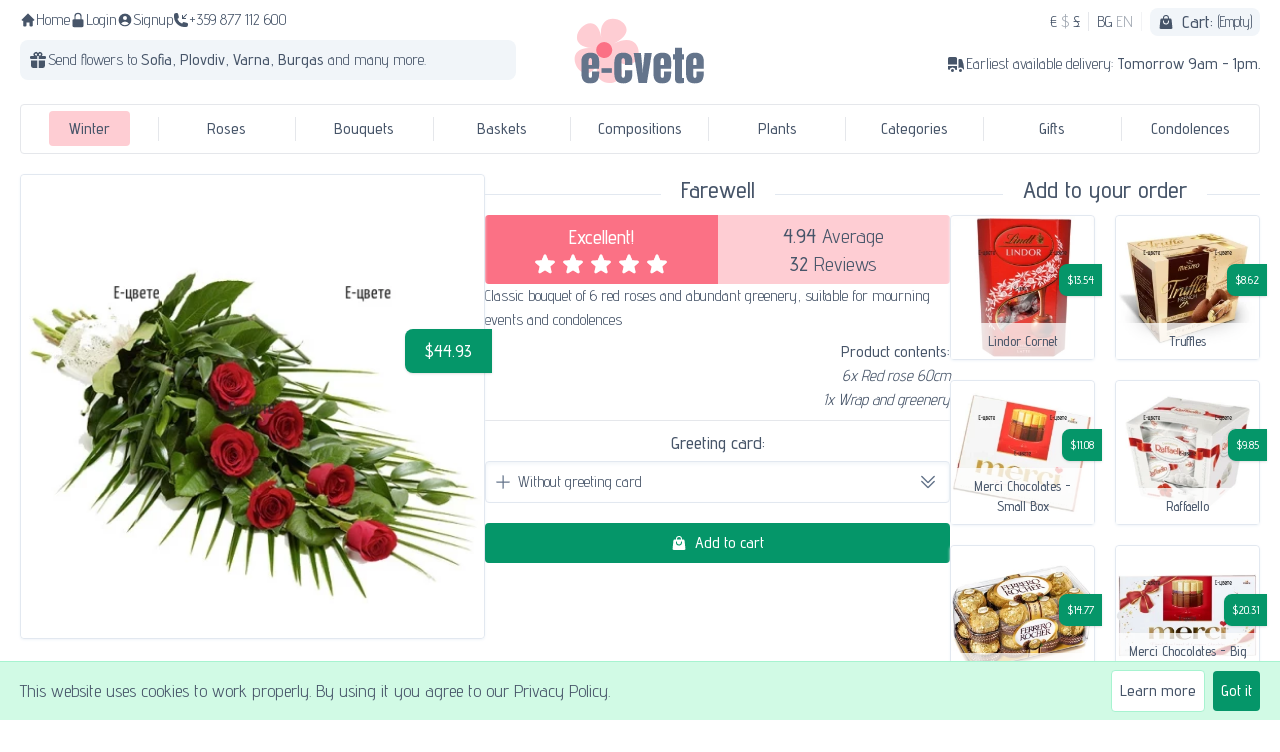

--- FILE ---
content_type: text/html; charset=UTF-8
request_url: https://e-cvete.com/en/products/417/a-bouquet-for-funeral-farewell
body_size: 24456
content:
<!DOCTYPE html>

<html lang="en">
  <head>
    <meta charset="UTF-8"/>
<meta name="viewport" content="width=device-width, initial-scale=1, maximum-scale=2, user-scalable=yes"/>
<title>
  Send flowers to Bulgaria with E-cvete -
      A bouquet for funeral - Farewell
  </title>
  <meta name="description"
        content="Classic bouquet of 6 red roses and abundant greenery, suitable for mourning events  and condolences"/>
<meta name="csrf-token" id="csrfToken" content="ub1ZgRgseu2z7YNWBoxdrOSfABuRkJQ3AfTfPitO"/>

<meta property="og:site_name"
      content="E-cvete"/>
<meta property="og:url"
      content="https://e-cvete.com/en/products/417/a-bouquet-for-funeral-farewell"/>

    <meta property="og:title"
        content="Farewell"/>
  <meta property="og:description"
        content="Classic bouquet of 6 red roses and abundant greenery, suitable for mourning events  and condolences"/>
  <meta property="og:type"
        content="product">
  <meta property="og:image"
        content="https://e-cvete.com/img/products/417.495.medium.webp"/>
  <meta property="og:image:secure_url"
        content="https://e-cvete.com/img/products/417.495.medium.webp"/>
  
<meta property="og:image:width"
      content="300">
<meta property="og:image:height"
      content="200">
<link rel="alternate"
      hreflang="x-default"
      href="https://e-cvete.com/bg/products/417/букет-за-погребение-траур"/>
<link rel="alternate"
      hreflang="bg"
      href="https://e-cvete.com/bg/products/417/букет-за-погребение-траур"/>
<link rel="alternate"
      hreflang="en"
      href="https://e-cvete.com/en/products/417/a-bouquet-for-funeral-farewell"/>
<link rel="canonical"
      href="https://e-cvete.com/en/products/417/a-bouquet-for-funeral-farewell"/>
<link rel="icon" href="https://e-cvete.com/fragrance/assets/favicon-lOdqx-IS.png"/>

<link rel="preload" as="style" href="https://e-cvete.com/fragrance/assets/app-DATLPx-y.css" /><link rel="modulepreload" href="https://e-cvete.com/fragrance/assets/app-BjpG6rrt.js" /><link rel="stylesheet" href="https://e-cvete.com/fragrance/assets/app-DATLPx-y.css" /><script type="module" src="https://e-cvete.com/fragrance/assets/app-BjpG6rrt.js"></script><script defer src="https://www.googletagmanager.com/gtag/js?id=G-38GETXXK21"></script>
  <script>
    window.dataLayer = window.dataLayer || [];
    function gtag(){dataLayer.push(arguments);}
    gtag('js', new Date());
    gtag('config', 'G-38GETXXK21');
    // gtag('config', 'AW-11308760691');
      </script>
  </head>
  <body>
    <div class="bg-emerald-100 border-b border-b-emerald-200 invisible"
     id="cart-notification">
  <div class="container mx-auto">
    <div class="px-5 py-2 flex justify-center items-center">
      <h4 class="text-emerald-800 font-medium text-lg">The product has been added to your cart.</h4>
      <a href="https://e-cvete.com/en/checkout/additions"
         class="btn primary ml-5 flex items-center">
        <svg xmlns="http://www.w3.org/2000/svg" viewBox="0 0 24 24" fill="currentColor" class="icon mr-2">
  <path fill-rule="evenodd" d="M7.5 6v.75H5.513c-.96 0-1.764.724-1.865 1.679l-1.263 12A1.875 1.875 0 004.25 22.5h15.5a1.875 1.875 0 001.865-2.071l-1.263-12a1.875 1.875 0 00-1.865-1.679H16.5V6a4.5 4.5 0 10-9 0zM12 3a3 3 0 00-3 3v.75h6V6a3 3 0 00-3-3zm-3 8.25a3 3 0 106 0v-.75a.75.75 0 011.5 0v.75a4.5 4.5 0 11-9 0v-.75a.75.75 0 011.5 0v.75z" clip-rule="evenodd" />
</svg>
        Checkout
      </a>
    </div>
  </div>
</div>
<div id="privacy-notification" class="invisible">
    <div class="container mx-auto px-5 py-2 flex justify-between items-center">
      <h4 class="text-base md:text-lg">This website uses cookies to work properly. By using it you agree to our Privacy Policy.</h4>
      <div>
        <a href="https://e-cvete.com/en/content/11/privacy"
           class="hidden md:inline-block btn neutral !border-emerald-200">
          Learn more
        </a>
        <button class="btn primary ml-1"
                id="privacy-confirm">Got it</button>
      </div>
    </div>
  </div>
<header class="top">
  <div class="grid gid-cols-1 md:grid-cols-5 md-0 md:mt-2 mx-5">
    <div class="col-span-1 md:col-span-2">
      <div class="flex gap-2 justify-between md:justify-start">
        <a href="https://e-cvete.com/en">
  <span class="flex items-center">
    <svg xmlns="http://www.w3.org/2000/svg"
     viewBox="0 0 20 20"
     fill="currentColor"
     id="home-top-icon"
     class="icon">
  <path fill-rule="evenodd" d="M9.293 2.293a1 1 0 011.414 0l7 7A1 1 0 0117 11h-1v6a1 1 0 01-1 1h-2a1 1 0 01-1-1v-3a1 1 0 00-1-1H9a1 1 0 00-1 1v3a1 1 0 01-1 1H5a1 1 0 01-1-1v-6H3a1 1 0 01-.707-1.707l7-7z" clip-rule="evenodd" />
</svg>
    Home
  </span>
</a>
        <a href="https://e-cvete.com/en/customers/login">
    <span class="flex items-center">
      <svg xmlns="http://www.w3.org/2000/svg" viewBox="0 0 20 20" fill="currentColor" class="icon">
    <path fill-rule="evenodd" d="M10 1a4.5 4.5 0 00-4.5 4.5V9H5a2 2 0 00-2 2v6a2 2 0 002 2h10a2 2 0 002-2v-6a2 2 0 00-2-2h-.5V5.5A4.5 4.5 0 0010 1zm3 8V5.5a3 3 0 10-6 0V9h6z" clip-rule="evenodd" />
</svg>
      Login
    </span>
  </a>
  <a href="https://e-cvete.com/en/customers/signup">
    <span class="flex items-center">
      <svg xmlns="http://www.w3.org/2000/svg" viewBox="0 0 20 20" fill="currentColor" class="icon">
  <path fill-rule="evenodd" d="M18 10a8 8 0 11-16 0 8 8 0 0116 0zm-5.5-2.5a2.5 2.5 0 11-5 0 2.5 2.5 0 015 0zM10 12a5.99 5.99 0 00-4.793 2.39A6.483 6.483 0 0010 16.5a6.483 6.483 0 004.793-2.11A5.99 5.99 0 0010 12z" clip-rule="evenodd" />
</svg>
      Signup
    </span>
  </a>
        <a href="tel:+359 877 112 600">
<span class="flex items-center">
  <svg xmlns="http://www.w3.org/2000/svg" viewBox="0 0 24 24" fill="currentColor" class="icon">
  <path fill-rule="evenodd" d="M19.5 9.75a.75.75 0 01-.75.75h-4.5a.75.75 0 01-.75-.75v-4.5a.75.75 0 011.5 0v2.69l4.72-4.72a.75.75 0 111.06 1.06L16.06 9h2.69a.75.75 0 01.75.75z" clip-rule="evenodd" />
  <path fill-rule="evenodd" d="M1.5 4.5a3 3 0 013-3h1.372c.86 0 1.61.586 1.819 1.42l1.105 4.423a1.875 1.875 0 01-.694 1.955l-1.293.97c-.135.101-.164.249-.126.352a11.285 11.285 0 006.697 6.697c.103.038.25.009.352-.126l.97-1.293a1.875 1.875 0 011.955-.694l4.423 1.105c.834.209 1.42.959 1.42 1.82V19.5a3 3 0 01-3 3h-2.25C8.552 22.5 1.5 15.448 1.5 6.75V4.5z" clip-rule="evenodd" />
</svg>
  +359 877 112 600
</span>
</a>
      </div>
      <div class="lg:bg-slate-100 rounded-lg hidden md:flex items-center mt-2 lg:p-2">
    <svg xmlns="http://www.w3.org/2000/svg" viewBox="0 0 20 20" fill="currentColor" class="w-8 h-8 lg:w-5 lg:h-5">
      <path fill-rule="evenodd" d="M14 6a2.5 2.5 0 00-4-3 2.5 2.5 0 00-4 3H3.25C2.56 6 2 6.56 2 7.25v.5C2 8.44 2.56 9 3.25 9h6V6h1.5v3h6C17.44 9 18 8.44 18 7.75v-.5C18 6.56 17.44 6 16.75 6H14zm-1-1.5a1 1 0 01-1 1h-1v-1a1 1 0 112 0zm-6 0a1 1 0 001 1h1v-1a1 1 0 00-2 0z" clip-rule="evenodd" />
      <path d="M9.25 10.5H3v4.75A2.75 2.75 0 005.75 18h3.5v-7.5zM10.75 18v-7.5H17v4.75A2.75 2.75 0 0114.25 18h-3.5z" />
    </svg>
    <h1 class="text-sm lg:text-base">
      Send flowers to
      <a href="https://e-cvete.com/en/delivery/4427/send-flowers-to-Sofia"
         title="Send flowers to Sofia">
        <strong class="font-medium">
          Sofia,
        </strong>
      </a>
      <a href="https://e-cvete.com/en/delivery/3634/send-flowers-to-Plovdiv"
         title="Send flowers to Plovdiv">
        <strong class="font-medium">
          Plovdiv,
        </strong>
      </a>
      <a href="https://e-cvete.com/en/delivery/656/send-flowers-to-Varna"
         title="Send flowers to Varna">
        <strong class="font-medium">
          Varna,
        </strong>
      </a>
      <a href="https://e-cvete.com/en/delivery/569/send-flowers-to-Burgas"
         title="Send flowers to Burgas">
        <strong class="font-medium">
          Burgas
        </strong>
      </a>
      and many more.
    </h1>
  </div>
    </div>
    <div class="col-span-1 md:m-2">
      <h1 class="flex justify-center">
  <a href="https://e-cvete.com/en"
     title="Send flowers to Bulgaria with E-cvete">
    <img src="https://e-cvete.com/fragrance/assets/logo-DI6-yaFe.svg"
         loading="lazy"
         width="7rem"
         class="w-28 md:w-36"
         alt="Send flowers to Bulgaria with E-cvete">
  </a>
</h1>
    </div>
    <div class="col-span-1 md:col-span-2">
      <div class="flex justify-between items-center md:justify-end md:items-top">
        <div class="flex justify-start">
          <div>
      <a href="https://e-cvete.com/en/currencies/EUR"
       rel="nofollow"
      class="currency !border-r-0 lg:last:!border-r"
    >
      €
    </a>
      <a href="https://e-cvete.com/en/currencies/USD"
       rel="nofollow"
      class="currency !border-r-0 lg:last:!border-r opacity-50"
    >
      $
    </a>
      <a href="https://e-cvete.com/en/currencies/GBP"
       rel="nofollow"
      class="currency !border-r-0 lg:last:!border-r"
    >
      £
    </a>
  </div>
          <div>
      <a href="https://e-cvete.com/bg/products/417/букет-за-погребение-траур"
       title="Switch language to Български"
      class="currency !border-r-0 lg:last:!border-r"
    >
      BG
    </a>
      <a href="https://e-cvete.com/en/products/417/a-bouquet-for-funeral-farewell"
       title="Switch language to English"
      class="currency !border-r-0 lg:last:!border-r opacity-50"
    >
      EN
    </a>
  </div>
        </div>
        <div id="cart">
          <div class="flex items-center font-medium"
     id="cart-header">
  <svg xmlns="http://www.w3.org/2000/svg" viewBox="0 0 24 24" fill="currentColor" class="icon mr-2">
  <path fill-rule="evenodd" d="M7.5 6v.75H5.513c-.96 0-1.764.724-1.865 1.679l-1.263 12A1.875 1.875 0 004.25 22.5h15.5a1.875 1.875 0 001.865-2.071l-1.263-12a1.875 1.875 0 00-1.865-1.679H16.5V6a4.5 4.5 0 10-9 0zM12 3a3 3 0 00-3 3v.75h6V6a3 3 0 00-3-3zm-3 8.25a3 3 0 106 0v-.75a.75.75 0 011.5 0v.75a4.5 4.5 0 11-9 0v-.75a.75.75 0 011.5 0v.75z" clip-rule="evenodd" />
</svg>
  Cart:&nbsp;
      <small class="font-normal">(Empty)</small>
  </div>
        </div>
      </div>
      <div class="justify-center hidden md:flex bg-slate-100 border md:bg-white md:border-none md:justify-end items-center lg:mt-2 py-2">
        <svg xmlns="http://www.w3.org/2000/svg" viewBox="0 0 20 20" fill="currentColor" class="w-8 h-8 lg:w-5 lg:h-5">
  <path d="M6.5 3c-1.051 0-2.093.04-3.125.117A1.49 1.49 0 002 4.607V10.5h9V4.606c0-.771-.59-1.43-1.375-1.489A41.568 41.568 0 006.5 3zM2 12v2.5A1.5 1.5 0 003.5 16h.041a3 3 0 015.918 0h.791a.75.75 0 00.75-.75V12H2z" />
  <path d="M6.5 18a1.5 1.5 0 100-3 1.5 1.5 0 000 3zM13.25 5a.75.75 0 00-.75.75v8.514a3.001 3.001 0 014.893 1.44c.37-.275.61-.719.595-1.227a24.905 24.905 0 00-1.784-8.549A1.486 1.486 0 0014.823 5H13.25zM14.5 18a1.5 1.5 0 100-3 1.5 1.5 0 000 3z" />
</svg>
<h2 class="text-sm lg:text-base">
  Earliest available delivery:
  <strong class="font-medium">Tomorrow 9am - 1pm.</strong>
</h2>
      </div>
    </div>
  </div>
  <div class="hidden md:block md:mt-2">
  <nav class="menu">
          <div class="root hidden lg:block md:block"
      >
                  <a href="https://e-cvete.com/en/categories/82/winter-bouquets"
             class="root"
             title="Winter Bouquets">
            <span>
              <em>Winter</em>
            </span>
          </a>
                <div class="submenu">
                  </div>
      </div>
          <div class="root hidden lg:block md:block has_submenu"
      >
                  <a href="#"
             class="root"
             title="Roses">
            <span>
              <em>Roses</em>
            </span>
          </a>
                <div class="submenu">
                      <div class="mr-10 last:mr-0">
                            <ul class="column">
                                                      <li>
                      <a href="https://e-cvete.com/en/categories/111/bouquets-of-3-to-11-roses"
                         class="!text-left"
                         title="Bouquets of 3 to 11 roses">
                        Bouquets of 3 to 11 roses
                      </a>
                    </li>
                                                                        <li>
                      <a href="https://e-cvete.com/en/categories/112/order-romantic-and-spectacular-rose-bouquets"
                         class="!text-left"
                         title="Order Romantic and spectacular rose bouquets">
                        Bouquets of 13 to 25 roses
                      </a>
                    </li>
                                                                        <li>
                      <a href="https://e-cvete.com/en/categories/119/send-luxury-rose-bouquets-to-bulgaria"
                         class="!text-left"
                         title="Send Luxury rose bouquets to Bulgaria">
                        25 roses and more
                      </a>
                    </li>
                                                                        <li>
                      <a href="https://e-cvete.com/en/categories/6/flower-delivery-of-bouquets-of-101-roses"
                         class="!text-left"
                         title="Flower delivery of bouquets of 101 roses">
                        Bouquets of 101 roses
                      </a>
                    </li>
                                                                        <li>
                      <a href="https://e-cvete.com/en/categories/5/flower-delivery---a-bouquet-of-one-rose"
                         class="!text-left"
                         title="Flower delivery - a bouquet of one rose">
                        Bouquets of one Rose
                      </a>
                    </li>
                                                                        <li>
                      <a href="https://e-cvete.com/en/categories/114/online-order-and-delivery-bouquets-of-red-roses"
                         class="!text-left"
                         title="Online order and delivery bouquets of red roses">
                        Red Roses
                      </a>
                    </li>
                                                                        <li>
                      <a href="https://e-cvete.com/en/categories/115/send-bouquets-of-white-roses-to-bulgaria"
                         class="!text-left"
                         title="Send Bouquets of white roses to Bulgaria">
                        White roses
                      </a>
                    </li>
                                                                        <li>
                      <a href="https://e-cvete.com/en/categories/116/sameday-delivery-pink-roses-bouquets-to-bulgaria"
                         class="!text-left"
                         title="Sameday delivery pink roses bouquets to Bulgaria">
                        Pink roses
                      </a>
                    </li>
                                                                        <li>
                      <a href="https://e-cvete.com/en/categories/117/delivery-bouquets-of-yellow-roses-to-bulgaria"
                         class="!text-left"
                         title="Delivery bouquets of yellow roses to Bulgaria">
                        Yellow roses
                      </a>
                    </li>
                                                                        <li>
                      <a href="https://e-cvete.com/en/categories/123/send-flowers---order-online-colourful-rose-bouquets"
                         class="!text-left"
                         title="Send flowers - order online colourful rose bouquets">
                        Colourful rose bouquets
                      </a>
                    </li>
                                                                        <li>
                      <a href="https://e-cvete.com/en/categories/139/send-to-bulgaria-a-bouquets-of-red-and-white-roses-wilth-local-florists"
                         class="!text-left"
                         title="Send to Bulgaria a bouquets of red and white roses wilth local florists">
                        Bouquets of red and white roses
                      </a>
                    </li>
                                                </ul>
            </div>
                  </div>
      </div>
          <div class="root hidden lg:block md:block has_submenu"
      >
                  <a href="#"
             class="root"
             title="Bouquets">
            <span>
              <em>Bouquets</em>
            </span>
          </a>
                <div class="submenu">
                      <div class="mr-10 last:mr-0">
                              <h4 class="text-lg font-medium border-b pb-2">Flower Type</h4>
                            <ul class="column">
                                                      <li>
                      <a href="https://e-cvete.com/en/categories/14/flowers-delivery-bouqets-roses-roses-baskets-"
                         class="!text-left"
                         title="Flowers delivery Bouquets of roses">
                        Bouquets of Roses
                      </a>
                    </li>
                                                                        <li>
                      <a href="https://e-cvete.com/en/categories/17/bouquet-of-chrysanthemums"
                         class="!text-left"
                         title="Delivery of bouquets, baskets and arrangements of chrysanthemums">
                        Bouquet of Chrysanthemums
                      </a>
                    </li>
                                                                        <li>
                      <a href="https://e-cvete.com/en/categories/16/bouquets-gerberas-flowers-delivery"
                         class="!text-left"
                         title="Bouquets gerberas">
                        Bouquets of Gerberas
                      </a>
                    </li>
                                                                        <li>
                      <a href="https://e-cvete.com/en/categories/21/delivery-of-sunflowers-bouquets"
                         class="!text-left"
                         title="Delivery of Sunflowers Bouquets">
                        Bouquets of Sunflowers
                      </a>
                    </li>
                                                                        <li>
                      <a href="https://e-cvete.com/en/categories/15/bouquets-lilies-flowers-delivery"
                         class="!text-left"
                         title="Flowers delivery bouquets of Lilies">
                        Bouquets of Lilies
                      </a>
                    </li>
                                                                        <li>
                      <a href="https://e-cvete.com/en/categories/101/flowers-delivery-bouquets-of-alstroemerias-in-sofia-bulgaria"
                         class="!text-left"
                         title="Flowers delivery bouquets of alstroemerias in Sofia Bulgaria">
                        Bouquets of Alstroemerias
                      </a>
                    </li>
                                                                        <li>
                      <a href="https://e-cvete.com/en/categories/125/send-to-bulgaria-bouquets-of-eustomas"
                         class="!text-left"
                         title="Send to Bulgaria bouquets of eustomas">
                        Bouquets of Eustoma
                      </a>
                    </li>
                                                                        <li>
                      <a href="https://e-cvete.com/en/categories/105/send-bouquets-of-carnations-to-bulgaria"
                         class="!text-left"
                         title="Send bouquets of carnations to Bulgaria">
                        Bouquets of Carnations
                      </a>
                    </li>
                                                                        <li>
                      <a href="https://e-cvete.com/en/categories/18/bouquets-exotic-flowers-strelicias-anthurium-orchids-delivery"
                         class="!text-left"
                         title="Flowers Delivery Bouquets Exotic Flowers">
                        Bouquets of Orchids
                      </a>
                    </li>
                                                                        <li>
                      <a href="https://e-cvete.com/en/categories/20/bouquets-of-anthurium"
                         class="!text-left"
                         title="Bouquets of Anthurium">
                        Bouquets of Anthurium
                      </a>
                    </li>
                                                                        <li>
                      <a href="https://e-cvete.com/en/categories/22/tulips-bouquets"
                         class="!text-left"
                         title="Delivery of bouquets of tulips, bouquets of spring flowers for St Valentine&#039;s Day">
                        Tulips Bouquets
                      </a>
                    </li>
                                                </ul>
            </div>
                      <div class="mr-10 last:mr-0">
                              <h4 class="text-lg font-medium border-b pb-2">Specials</h4>
                            <ul class="column">
                                                      <li>
                      <a href="https://e-cvete.com/en/categories/8/best-sellers"
                         class="!text-left"
                         title="Flowers delivery to Bulgaria">
                        Best Sellers
                      </a>
                    </li>
                                                                        <li>
                      <a href="https://e-cvete.com/en/categories/4/delivery-of-bouquets-under-50lv"
                         class="!text-left"
                         title="Delivery of Bouquets for up to 70BGN">
                        Bouquets up to 70BGN
                      </a>
                    </li>
                                                                        <li>
                      <a href="https://e-cvete.com/en/categories/25/flowers-and-chocolates"
                         class="!text-left"
                         title="Flowers and Chocolates">
                        Flowers and Chocolates
                      </a>
                    </li>
                                                                        <li>
                      <a href="https://e-cvete.com/en/categories/24/flowers-wine"
                         class="!text-left"
                         title="E-cvete | Flowers and Wine">
                        Flowers and Wine
                      </a>
                    </li>
                                                                        <li>
                      <a href="https://e-cvete.com/en/categories/53/birthday-flowers-delivery-to-bulgaria-plovdiv-sofia"
                         class="!text-left"
                         title="Birthday flowers">
                        Birthday
                      </a>
                    </li>
                                                                        <li>
                      <a href="https://e-cvete.com/en/categories/13/send-chocolate-bouquet-to-bulgaria"
                         class="!text-left"
                         title="Send chocolate bouquet to Bulgaria">
                        Bouquets of Chocolates
                      </a>
                    </li>
                                                </ul>
            </div>
                  </div>
      </div>
          <div class="root hidden lg:block md:block has_submenu"
      >
                  <a href="#"
             class="root"
             title="Baskets">
            <span>
              <em>Baskets</em>
            </span>
          </a>
                <div class="submenu">
                      <div class="mr-10 last:mr-0">
                            <ul class="column">
                                                      <li>
                      <a href="https://e-cvete.com/en/categories/28/flower-baskets-delivery-to-bulgaria"
                         class="!text-left"
                         title="Flower baskets">
                        Baskets with Flowers
                      </a>
                    </li>
                                                                        <li>
                      <a href="https://e-cvete.com/en/categories/29/fruit-baskets"
                         class="!text-left"
                         title="Delivery of baskets with fruits">
                        Fruit Baskets
                      </a>
                    </li>
                                                                        <li>
                      <a href="https://e-cvete.com/en/categories/30/baskets-with-gifts"
                         class="!text-left"
                         title="Delivery of baskets with fruits and chocolates">
                        Baskets with Gifts
                      </a>
                    </li>
                                                </ul>
            </div>
                  </div>
      </div>
          <div class="root hidden lg:block md:block has_submenu"
      >
                  <a href="#"
             class="root"
             title="Compositions">
            <span>
              <em>Compositions</em>
            </span>
          </a>
                <div class="submenu">
                      <div class="mr-10 last:mr-0">
                            <ul class="column">
                                                      <li>
                      <a href="https://e-cvete.com/en/categories/124/send-flowers-in-box-to-bulgaria"
                         class="!text-left"
                         title="Send flowers in box to Bulgaria">
                        Flowers in round box
                      </a>
                    </li>
                                                                        <li>
                      <a href="https://e-cvete.com/en/categories/34/hearts-of-flowers"
                         class="!text-left"
                         title="Delivery of hearts of flowers and hearts of roses for St Valentine&#039;s Day">
                        Hearts of Flowers
                      </a>
                    </li>
                                                                        <li>
                      <a href="https://e-cvete.com/en/categories/33/floral-arrangements"
                         class="!text-left"
                         title="Floral arrangements">
                        Аrrangements
                      </a>
                    </li>
                                                                        <li>
                      <a href="https://e-cvete.com/en/categories/35/delivery-of-figures-of-flowers---cakes-of-flowers-hearts-of-flowers"
                         class="!text-left"
                         title="Delivery of figures of flowers - cakes of flowers, hearts of flowers">
                        Figures of Flowers
                      </a>
                    </li>
                                                </ul>
            </div>
                  </div>
      </div>
          <div class="root hidden lg:block md:block has_submenu"
      >
                  <a href="#"
             class="root"
             title="Plants">
            <span>
              <em>Plants</em>
            </span>
          </a>
                <div class="submenu">
                      <div class="mr-10 last:mr-0">
                            <ul class="column">
                                                      <li>
                      <a href="https://e-cvete.com/en/categories/37/e-cvete---plants"
                         class="!text-left"
                         title="E-cvete - Plants">
                        Plants
                      </a>
                    </li>
                                                                        <li>
                      <a href="https://e-cvete.com/en/categories/133/delivery-of-baskets-with-potted-flowers"
                         class="!text-left"
                         title="Delivery of baskets with potted flowers">
                        Baskets with plants
                      </a>
                    </li>
                                                </ul>
            </div>
                  </div>
      </div>
          <div class="root hidden lg:block md:block has_submenu"
      >
                  <a href="#"
             class="root"
             title="Categories">
            <span>
              <em>Categories</em>
            </span>
          </a>
                <div class="submenu">
                      <div class="mr-10 last:mr-0">
                              <h4 class="text-lg font-medium border-b pb-2">Occassions</h4>
                            <ul class="column">
                                                      <li>
                      <a href="https://e-cvete.com/en/categories/52/flowers-delivery-say-love-you-roses-bouquets-and-arrangements"
                         class="!text-left"
                         title="Flowers delivery to Bulgaria! Say &quot;I love You&quot; with flowers heart arrangements!">
                        Love
                      </a>
                    </li>
                                                                        <li>
                      <a href="https://e-cvete.com/en/categories/53/birthday-flowers-delivery-to-bulgaria-plovdiv-sofia"
                         class="!text-left"
                         title="Birthday flowers">
                        Birthday
                      </a>
                    </li>
                                                                        <li>
                      <a href="https://e-cvete.com/en/categories/51/name-day-flowers"
                         class="!text-left"
                         title="Name Day Flowers">
                        Name Day
                      </a>
                    </li>
                                                                        <li>
                      <a href="https://e-cvete.com/en/categories/50/anniversary-flowers-and-gifts"
                         class="!text-left"
                         title="Flowers for Anniversary">
                        Anniversary
                      </a>
                    </li>
                                                                        <li>
                      <a href="https://e-cvete.com/en/categories/54/wedding-flowers-delivery"
                         class="!text-left"
                         title="Flowers for Wedding">
                        Wedding
                      </a>
                    </li>
                                                                        <li>
                      <a href="https://e-cvete.com/en/categories/48/flowers-delivery-to-newborn-baby"
                         class="!text-left"
                         title="Flowers for a baby">
                        Baby
                      </a>
                    </li>
                                                                        <li>
                      <a href="https://e-cvete.com/en/categories/129/bouquets-and-flowers-for-a-wish-a-good-health"
                         class="!text-left"
                         title="Bouquets and flowers for a wish a good health">
                        Get well soon!
                      </a>
                    </li>
                                                </ul>
            </div>
                      <div class="mr-10 last:mr-0">
                              <h4 class="text-lg font-medium border-b pb-2">Recipients</h4>
                            <ul class="column">
                                                      <li>
                      <a href="https://e-cvete.com/en/categories/121/send-flowers-for-your-mother-to-bulgaria"
                         class="!text-left"
                         title="Send flowers for your mother to Bulgaria">
                        For the Mother
                      </a>
                    </li>
                                                                        <li>
                      <a href="https://e-cvete.com/en/categories/64/for-parents"
                         class="!text-left"
                         title="Delivery of flowers and bouquets for parents">
                        For Parents
                      </a>
                    </li>
                                                                        <li>
                      <a href="https://e-cvete.com/en/categories/63/for-her"
                         class="!text-left"
                         title="Delivery of flowers and bouquets of flowers for women by couriers">
                        For Her
                      </a>
                    </li>
                                                                        <li>
                      <a href="https://e-cvete.com/en/categories/128/delivery-of-romantic-bouquets-of-flowers-for-your-girlfriend"
                         class="!text-left"
                         title="Delivery of romantic bouquets of flowers for your girlfriend">
                        For your girlfriend
                      </a>
                    </li>
                                                                        <li>
                      <a href="https://e-cvete.com/en/categories/127/delivery-of-a-bouquets-and-gifts-for-colleagues"
                         class="!text-left"
                         title="Delivery of a bouquets and gifts for colleagues">
                        Bouquets for colleagues
                      </a>
                    </li>
                                                                        <li>
                      <a href="https://e-cvete.com/en/categories/66/for-business"
                         class="!text-left"
                         title="Delivery of flowers, bouquets and gifts for business partners by couriers">
                        For Business
                      </a>
                    </li>
                                                                        <li>
                      <a href="https://e-cvete.com/en/categories/62/for-him"
                         class="!text-left"
                         title="Delivery of bouquets for men by couriers">
                        For Him
                      </a>
                    </li>
                                                </ul>
            </div>
                      <div class="mr-10 last:mr-0">
                              <h4 class="text-lg font-medium border-b pb-2">Prices</h4>
                            <ul class="column">
                                                      <li>
                      <a href="https://e-cvete.com/en/categories/136/send-to-bulgaria-low-price-bouquets-and-flowers"
                         class="!text-left"
                         title="Send to Bulgaria low price bouquets and flowers">
                        Bouquets up to 70BGN
                      </a>
                    </li>
                                                                        <li>
                      <a href="https://e-cvete.com/en/categories/137/send-to-bulgaria-bouquets-from-60bgn-to-100bgn"
                         class="!text-left"
                         title="Send to Bulgaria bouquets from 60BGN to 100BGN">
                        Bouquets from 60BGN to 100BGN
                      </a>
                    </li>
                                                                        <li>
                      <a href="https://e-cvete.com/en/categories/138/flower-delivery-to-bulgaria-bouquets-from-100bgn-to-200bgn"
                         class="!text-left"
                         title="Flower delivery to Bulgaria bouquets from 100BGN to 200BGN">
                        Bouquets from 100BGN to 200BGN
                      </a>
                    </li>
                                                                        <li>
                      <a href="https://e-cvete.com/en/categories/140/delivery-of-luxury-bouquets-and-baskets-with-flowers"
                         class="!text-left"
                         title="Delivery of luxury bouquets and baskets with flowers">
                        Luxury selection
                      </a>
                    </li>
                                                </ul>
            </div>
                      <div class="mr-10 last:mr-0">
                              <h4 class="text-lg font-medium border-b pb-2">Colours</h4>
                            <ul class="column">
                                                      <li>
                      <a href="https://e-cvete.com/en/categories/57/red-flowers"
                         class="!text-left"
                         title="Delivery of bouquets of red flowers">
                        Red Flowers
                      </a>
                    </li>
                                                                        <li>
                      <a href="https://e-cvete.com/en/categories/58/pink-flowers"
                         class="!text-left"
                         title="Delivery of bouquets of pink flowers">
                        Pink Flowers
                      </a>
                    </li>
                                                                        <li>
                      <a href="https://e-cvete.com/en/categories/56/white-flowers"
                         class="!text-left"
                         title="Delivery of bouquets of white flowers">
                        White Flowers
                      </a>
                    </li>
                                                                        <li>
                      <a href="https://e-cvete.com/en/categories/59/yellow-flowers"
                         class="!text-left"
                         title="Delivery of bouquets of yellow flowers">
                        Yellow Flowers
                      </a>
                    </li>
                                                                        <li>
                      <a href="https://e-cvete.com/en/categories/60/orange-flowers"
                         class="!text-left"
                         title="Delivery of bouquets of orange flowers">
                        Orange Flowers
                      </a>
                    </li>
                                                                        <li>
                      <a href="https://e-cvete.com/en/categories/61/colourful-flowers"
                         class="!text-left"
                         title="Delivery of bouquets of colourful flowers">
                        Colourful Flowers
                      </a>
                    </li>
                                                                        <li>
                      <a href="https://e-cvete.com/en/categories/131/delivery-of-a-bouquet-of-white-and-red-flowers"
                         class="!text-left"
                         title="Delivery of a bouquet of white and red flowers">
                        Bouquets of white and red flowers
                      </a>
                    </li>
                                                </ul>
            </div>
                      <div class="mr-10 last:mr-0">
                              <h4 class="text-lg font-medium border-b pb-2">Season</h4>
                            <ul class="column">
                                                      <li>
                      <a href="https://e-cvete.com/en/categories/9/spring-bouquets-and-flowers"
                         class="!text-left"
                         title="Delivery of bouquets of tulips and bouquets of spring flowers">
                        Spring Bouquets
                      </a>
                    </li>
                                                                        <li>
                      <a href="https://e-cvete.com/en/categories/10/flowers-delivery-to-bulgaria"
                         class="!text-left"
                         title="Delivery of Summer Bouquets">
                        Summer Bouquets
                      </a>
                    </li>
                                                                        <li>
                      <a href="https://e-cvete.com/en/categories/11/autumn-flower-delivery-to-bulgaria-autumn-sellection-of-flowers-and-boquets"
                         class="!text-left"
                         title="Autumn flower delivery to Bulgaria, autumn sellection of flowers and boquets">
                        Autumn Bouquets
                      </a>
                    </li>
                                                                        <li>
                      <a href="https://e-cvete.com/en/categories/82/winter-bouquets"
                         class="!text-left"
                         title="Winter Bouquets">
                        Winter Bouquets
                      </a>
                    </li>
                                                </ul>
            </div>
                  </div>
      </div>
          <div class="root hidden lg:block md:block has_submenu"
      >
                  <a href="#"
             class="root"
             title="Gifts">
            <span>
              <em>Gifts</em>
            </span>
          </a>
                <div class="submenu">
                      <div class="mr-10 last:mr-0">
                              <h4 class="text-lg font-medium border-b pb-2">Additional gifts</h4>
                            <ul class="column">
                                                      <li>
                      <a href="https://e-cvete.com/en/categories/41/chocolates"
                         class="!text-left"
                         title="Chocolates">
                        Chocolates
                      </a>
                    </li>
                                                                        <li>
                      <a href="https://e-cvete.com/en/categories/39/flowers-delivery-to-bulgaria-gifts-flowers-and-accesories"
                         class="!text-left"
                         title="Delivery of gifts and accessories">
                        Accessories
                      </a>
                    </li>
                                                                        <li>
                      <a href="https://e-cvete.com/en/categories/40/wine-delivery"
                         class="!text-left"
                         title="Wine and Spirits">
                        Wine and Spirits
                      </a>
                    </li>
                                                                        <li>
                      <a href="https://e-cvete.com/en/categories/42/cakes"
                         class="!text-left"
                         title="Cakes">
                        Cakes
                      </a>
                    </li>
                                                </ul>
            </div>
                      <div class="mr-10 last:mr-0">
                              <h4 class="text-lg font-medium border-b pb-2">Flowers and gifts</h4>
                            <ul class="column">
                                                      <li>
                      <a href="https://e-cvete.com/en/categories/24/flowers-wine"
                         class="!text-left"
                         title="E-cvete | Flowers and Wine">
                        Flowers and Wine
                      </a>
                    </li>
                                                                        <li>
                      <a href="https://e-cvete.com/en/categories/26/flowers-gifts-toys"
                         class="!text-left"
                         title="Delivery of flowers and gifts - Teddy Bear, wine, chocolates, fruits">
                        Flowers and Gifts
                      </a>
                    </li>
                                                                        <li>
                      <a href="https://e-cvete.com/en/categories/25/flowers-and-chocolates"
                         class="!text-left"
                         title="Flowers and Chocolates">
                        Flowers and Chocolates
                      </a>
                    </li>
                                                                        <li>
                      <a href="https://e-cvete.com/en/categories/118/sameday-delivery-roses-and-gifts-to-bulgaria"
                         class="!text-left"
                         title="Sameday delivery roses and gifts to Bulgaria">
                        Roses and gifts
                      </a>
                    </li>
                                                </ul>
            </div>
                  </div>
      </div>
          <div class="root hidden lg:block md:block has_submenu"
      >
                  <a href="#"
             class="root"
             title="Condolences">
            <span>
              <em>Condolences</em>
            </span>
          </a>
                <div class="submenu">
                      <div class="mr-10 last:mr-0">
                            <ul class="column">
                                                      <li>
                      <a href="https://e-cvete.com/en/categories/55/funeral-flowers-delivery-to-bulgaria-sofia-plovdiv-varna-bourgas"
                         class="!text-left"
                         title="Funeral Flowers">
                        Funeral Flowers
                      </a>
                    </li>
                                                                        <li>
                      <a href="https://e-cvete.com/en/categories/132/send-to-bulgaria-condolence-arrangements-and-wreaths"
                         class="!text-left"
                         title="Send to Bulgaria condolence arrangements and wreaths">
                        Condolence arrangements
                      </a>
                    </li>
                                                </ul>
            </div>
                  </div>
      </div>
      </nav>
</div>
<nav class="mobile-menu">
  <button class="btn primary no-animations text-lg flex items-center justify-center w-full"
          id="mobile-menu-toggle">
    <svg xmlns="http://www.w3.org/2000/svg" viewBox="0 0 24 24" fill="currentColor" class="w-6 pointer-events-none">
  <path fill-rule="evenodd" d="M3 6.75A.75.75 0 0 1 3.75 6h16.5a.75.75 0 0 1 0 1.5H3.75A.75.75 0 0 1 3 6.75ZM3 12a.75.75 0 0 1 .75-.75h16.5a.75.75 0 0 1 0 1.5H3.75A.75.75 0 0 1 3 12Zm0 5.25a.75.75 0 0 1 .75-.75h16.5a.75.75 0 0 1 0 1.5H3.75a.75.75 0 0 1-.75-.75Z" clip-rule="evenodd" />
</svg>
    <span class="ml-2">Menu</span>
  </button>
  <menu class="invisible">
          <li class="">
                  <a href="https://e-cvete.com/en/categories/82/winter-bouquets"
             title="Winter">
            Winter
          </a>
              </li>
          <li class="has_submenu">
                  <a href="#"
             class="pointer-events-none"
             title="Roses">
            Roses
          </a>
          <div class="submenu hidden">
                                        <ul class="column">
                                  <li>
                                          <a href="https://e-cvete.com/en/categories/111/bouquets-of-3-to-11-roses"
                         class="flex items-center"
                         title="Bouquets of 3 to 11 roses">
                        <svg xmlns="http://www.w3.org/2000/svg" viewBox="0 0 20 20" fill="currentColor" class="icon">
  <path fill-rule="evenodd" d="M10.21 14.77a.75.75 0 01.02-1.06L14.168 10 10.23 6.29a.75.75 0 111.04-1.08l4.5 4.25a.75.75 0 010 1.08l-4.5 4.25a.75.75 0 01-1.06-.02z" clip-rule="evenodd" />
  <path fill-rule="evenodd" d="M4.21 14.77a.75.75 0 01.02-1.06L8.168 10 4.23 6.29a.75.75 0 111.04-1.08l4.5 4.25a.75.75 0 010 1.08l-4.5 4.25a.75.75 0 01-1.06-.02z" clip-rule="evenodd" />
</svg>
                        Bouquets of 3 to 11 roses
                      </a>
                                      </li>
                                  <li>
                                          <a href="https://e-cvete.com/en/categories/112/order-romantic-and-spectacular-rose-bouquets"
                         class="flex items-center"
                         title="Order Romantic and spectacular rose bouquets">
                        <svg xmlns="http://www.w3.org/2000/svg" viewBox="0 0 20 20" fill="currentColor" class="icon">
  <path fill-rule="evenodd" d="M10.21 14.77a.75.75 0 01.02-1.06L14.168 10 10.23 6.29a.75.75 0 111.04-1.08l4.5 4.25a.75.75 0 010 1.08l-4.5 4.25a.75.75 0 01-1.06-.02z" clip-rule="evenodd" />
  <path fill-rule="evenodd" d="M4.21 14.77a.75.75 0 01.02-1.06L8.168 10 4.23 6.29a.75.75 0 111.04-1.08l4.5 4.25a.75.75 0 010 1.08l-4.5 4.25a.75.75 0 01-1.06-.02z" clip-rule="evenodd" />
</svg>
                        Bouquets of 13 to 25 roses
                      </a>
                                      </li>
                                  <li>
                                          <a href="https://e-cvete.com/en/categories/119/send-luxury-rose-bouquets-to-bulgaria"
                         class="flex items-center"
                         title="Send Luxury rose bouquets to Bulgaria">
                        <svg xmlns="http://www.w3.org/2000/svg" viewBox="0 0 20 20" fill="currentColor" class="icon">
  <path fill-rule="evenodd" d="M10.21 14.77a.75.75 0 01.02-1.06L14.168 10 10.23 6.29a.75.75 0 111.04-1.08l4.5 4.25a.75.75 0 010 1.08l-4.5 4.25a.75.75 0 01-1.06-.02z" clip-rule="evenodd" />
  <path fill-rule="evenodd" d="M4.21 14.77a.75.75 0 01.02-1.06L8.168 10 4.23 6.29a.75.75 0 111.04-1.08l4.5 4.25a.75.75 0 010 1.08l-4.5 4.25a.75.75 0 01-1.06-.02z" clip-rule="evenodd" />
</svg>
                        25 roses and more
                      </a>
                                      </li>
                                  <li>
                                          <a href="https://e-cvete.com/en/categories/6/flower-delivery-of-bouquets-of-101-roses"
                         class="flex items-center"
                         title="Flower delivery of bouquets of 101 roses">
                        <svg xmlns="http://www.w3.org/2000/svg" viewBox="0 0 20 20" fill="currentColor" class="icon">
  <path fill-rule="evenodd" d="M10.21 14.77a.75.75 0 01.02-1.06L14.168 10 10.23 6.29a.75.75 0 111.04-1.08l4.5 4.25a.75.75 0 010 1.08l-4.5 4.25a.75.75 0 01-1.06-.02z" clip-rule="evenodd" />
  <path fill-rule="evenodd" d="M4.21 14.77a.75.75 0 01.02-1.06L8.168 10 4.23 6.29a.75.75 0 111.04-1.08l4.5 4.25a.75.75 0 010 1.08l-4.5 4.25a.75.75 0 01-1.06-.02z" clip-rule="evenodd" />
</svg>
                        Bouquets of 101 roses
                      </a>
                                      </li>
                                  <li>
                                          <a href="https://e-cvete.com/en/categories/5/flower-delivery---a-bouquet-of-one-rose"
                         class="flex items-center"
                         title="Flower delivery - a bouquet of one rose">
                        <svg xmlns="http://www.w3.org/2000/svg" viewBox="0 0 20 20" fill="currentColor" class="icon">
  <path fill-rule="evenodd" d="M10.21 14.77a.75.75 0 01.02-1.06L14.168 10 10.23 6.29a.75.75 0 111.04-1.08l4.5 4.25a.75.75 0 010 1.08l-4.5 4.25a.75.75 0 01-1.06-.02z" clip-rule="evenodd" />
  <path fill-rule="evenodd" d="M4.21 14.77a.75.75 0 01.02-1.06L8.168 10 4.23 6.29a.75.75 0 111.04-1.08l4.5 4.25a.75.75 0 010 1.08l-4.5 4.25a.75.75 0 01-1.06-.02z" clip-rule="evenodd" />
</svg>
                        Bouquets of one Rose
                      </a>
                                      </li>
                                  <li>
                                          <a href="https://e-cvete.com/en/categories/114/online-order-and-delivery-bouquets-of-red-roses"
                         class="flex items-center"
                         title="Online order and delivery bouquets of red roses">
                        <svg xmlns="http://www.w3.org/2000/svg" viewBox="0 0 20 20" fill="currentColor" class="icon">
  <path fill-rule="evenodd" d="M10.21 14.77a.75.75 0 01.02-1.06L14.168 10 10.23 6.29a.75.75 0 111.04-1.08l4.5 4.25a.75.75 0 010 1.08l-4.5 4.25a.75.75 0 01-1.06-.02z" clip-rule="evenodd" />
  <path fill-rule="evenodd" d="M4.21 14.77a.75.75 0 01.02-1.06L8.168 10 4.23 6.29a.75.75 0 111.04-1.08l4.5 4.25a.75.75 0 010 1.08l-4.5 4.25a.75.75 0 01-1.06-.02z" clip-rule="evenodd" />
</svg>
                        Red Roses
                      </a>
                                      </li>
                                  <li>
                                          <a href="https://e-cvete.com/en/categories/115/send-bouquets-of-white-roses-to-bulgaria"
                         class="flex items-center"
                         title="Send Bouquets of white roses to Bulgaria">
                        <svg xmlns="http://www.w3.org/2000/svg" viewBox="0 0 20 20" fill="currentColor" class="icon">
  <path fill-rule="evenodd" d="M10.21 14.77a.75.75 0 01.02-1.06L14.168 10 10.23 6.29a.75.75 0 111.04-1.08l4.5 4.25a.75.75 0 010 1.08l-4.5 4.25a.75.75 0 01-1.06-.02z" clip-rule="evenodd" />
  <path fill-rule="evenodd" d="M4.21 14.77a.75.75 0 01.02-1.06L8.168 10 4.23 6.29a.75.75 0 111.04-1.08l4.5 4.25a.75.75 0 010 1.08l-4.5 4.25a.75.75 0 01-1.06-.02z" clip-rule="evenodd" />
</svg>
                        White roses
                      </a>
                                      </li>
                                  <li>
                                          <a href="https://e-cvete.com/en/categories/116/sameday-delivery-pink-roses-bouquets-to-bulgaria"
                         class="flex items-center"
                         title="Sameday delivery pink roses bouquets to Bulgaria">
                        <svg xmlns="http://www.w3.org/2000/svg" viewBox="0 0 20 20" fill="currentColor" class="icon">
  <path fill-rule="evenodd" d="M10.21 14.77a.75.75 0 01.02-1.06L14.168 10 10.23 6.29a.75.75 0 111.04-1.08l4.5 4.25a.75.75 0 010 1.08l-4.5 4.25a.75.75 0 01-1.06-.02z" clip-rule="evenodd" />
  <path fill-rule="evenodd" d="M4.21 14.77a.75.75 0 01.02-1.06L8.168 10 4.23 6.29a.75.75 0 111.04-1.08l4.5 4.25a.75.75 0 010 1.08l-4.5 4.25a.75.75 0 01-1.06-.02z" clip-rule="evenodd" />
</svg>
                        Pink roses
                      </a>
                                      </li>
                                  <li>
                                          <a href="https://e-cvete.com/en/categories/117/delivery-bouquets-of-yellow-roses-to-bulgaria"
                         class="flex items-center"
                         title="Delivery bouquets of yellow roses to Bulgaria">
                        <svg xmlns="http://www.w3.org/2000/svg" viewBox="0 0 20 20" fill="currentColor" class="icon">
  <path fill-rule="evenodd" d="M10.21 14.77a.75.75 0 01.02-1.06L14.168 10 10.23 6.29a.75.75 0 111.04-1.08l4.5 4.25a.75.75 0 010 1.08l-4.5 4.25a.75.75 0 01-1.06-.02z" clip-rule="evenodd" />
  <path fill-rule="evenodd" d="M4.21 14.77a.75.75 0 01.02-1.06L8.168 10 4.23 6.29a.75.75 0 111.04-1.08l4.5 4.25a.75.75 0 010 1.08l-4.5 4.25a.75.75 0 01-1.06-.02z" clip-rule="evenodd" />
</svg>
                        Yellow roses
                      </a>
                                      </li>
                                  <li>
                                          <a href="https://e-cvete.com/en/categories/123/send-flowers---order-online-colourful-rose-bouquets"
                         class="flex items-center"
                         title="Send flowers - order online colourful rose bouquets">
                        <svg xmlns="http://www.w3.org/2000/svg" viewBox="0 0 20 20" fill="currentColor" class="icon">
  <path fill-rule="evenodd" d="M10.21 14.77a.75.75 0 01.02-1.06L14.168 10 10.23 6.29a.75.75 0 111.04-1.08l4.5 4.25a.75.75 0 010 1.08l-4.5 4.25a.75.75 0 01-1.06-.02z" clip-rule="evenodd" />
  <path fill-rule="evenodd" d="M4.21 14.77a.75.75 0 01.02-1.06L8.168 10 4.23 6.29a.75.75 0 111.04-1.08l4.5 4.25a.75.75 0 010 1.08l-4.5 4.25a.75.75 0 01-1.06-.02z" clip-rule="evenodd" />
</svg>
                        Colourful rose bouquets
                      </a>
                                      </li>
                                  <li>
                                          <a href="https://e-cvete.com/en/categories/139/send-to-bulgaria-a-bouquets-of-red-and-white-roses-wilth-local-florists"
                         class="flex items-center"
                         title="Send to Bulgaria a bouquets of red and white roses wilth local florists">
                        <svg xmlns="http://www.w3.org/2000/svg" viewBox="0 0 20 20" fill="currentColor" class="icon">
  <path fill-rule="evenodd" d="M10.21 14.77a.75.75 0 01.02-1.06L14.168 10 10.23 6.29a.75.75 0 111.04-1.08l4.5 4.25a.75.75 0 010 1.08l-4.5 4.25a.75.75 0 01-1.06-.02z" clip-rule="evenodd" />
  <path fill-rule="evenodd" d="M4.21 14.77a.75.75 0 01.02-1.06L8.168 10 4.23 6.29a.75.75 0 111.04-1.08l4.5 4.25a.75.75 0 010 1.08l-4.5 4.25a.75.75 0 01-1.06-.02z" clip-rule="evenodd" />
</svg>
                        Bouquets of red and white roses
                      </a>
                                      </li>
                              </ul>
                      </div>
              </li>
          <li class="has_submenu">
                  <a href="#"
             class="pointer-events-none"
             title="Bouquets">
            Bouquets
          </a>
          <div class="submenu hidden">
                                          <h5 class="text-center underline">Flower Type</h5>
                            <ul class="column">
                                  <li>
                                          <a href="https://e-cvete.com/en/categories/14/flowers-delivery-bouqets-roses-roses-baskets-"
                         class="flex items-center"
                         title="Flowers delivery Bouquets of roses">
                        <svg xmlns="http://www.w3.org/2000/svg" viewBox="0 0 20 20" fill="currentColor" class="icon">
  <path fill-rule="evenodd" d="M10.21 14.77a.75.75 0 01.02-1.06L14.168 10 10.23 6.29a.75.75 0 111.04-1.08l4.5 4.25a.75.75 0 010 1.08l-4.5 4.25a.75.75 0 01-1.06-.02z" clip-rule="evenodd" />
  <path fill-rule="evenodd" d="M4.21 14.77a.75.75 0 01.02-1.06L8.168 10 4.23 6.29a.75.75 0 111.04-1.08l4.5 4.25a.75.75 0 010 1.08l-4.5 4.25a.75.75 0 01-1.06-.02z" clip-rule="evenodd" />
</svg>
                        Bouquets of Roses
                      </a>
                                      </li>
                                  <li>
                                          <a href="https://e-cvete.com/en/categories/17/bouquet-of-chrysanthemums"
                         class="flex items-center"
                         title="Delivery of bouquets, baskets and arrangements of chrysanthemums">
                        <svg xmlns="http://www.w3.org/2000/svg" viewBox="0 0 20 20" fill="currentColor" class="icon">
  <path fill-rule="evenodd" d="M10.21 14.77a.75.75 0 01.02-1.06L14.168 10 10.23 6.29a.75.75 0 111.04-1.08l4.5 4.25a.75.75 0 010 1.08l-4.5 4.25a.75.75 0 01-1.06-.02z" clip-rule="evenodd" />
  <path fill-rule="evenodd" d="M4.21 14.77a.75.75 0 01.02-1.06L8.168 10 4.23 6.29a.75.75 0 111.04-1.08l4.5 4.25a.75.75 0 010 1.08l-4.5 4.25a.75.75 0 01-1.06-.02z" clip-rule="evenodd" />
</svg>
                        Bouquet of Chrysanthemums
                      </a>
                                      </li>
                                  <li>
                                          <a href="https://e-cvete.com/en/categories/16/bouquets-gerberas-flowers-delivery"
                         class="flex items-center"
                         title="Bouquets gerberas">
                        <svg xmlns="http://www.w3.org/2000/svg" viewBox="0 0 20 20" fill="currentColor" class="icon">
  <path fill-rule="evenodd" d="M10.21 14.77a.75.75 0 01.02-1.06L14.168 10 10.23 6.29a.75.75 0 111.04-1.08l4.5 4.25a.75.75 0 010 1.08l-4.5 4.25a.75.75 0 01-1.06-.02z" clip-rule="evenodd" />
  <path fill-rule="evenodd" d="M4.21 14.77a.75.75 0 01.02-1.06L8.168 10 4.23 6.29a.75.75 0 111.04-1.08l4.5 4.25a.75.75 0 010 1.08l-4.5 4.25a.75.75 0 01-1.06-.02z" clip-rule="evenodd" />
</svg>
                        Bouquets of Gerberas
                      </a>
                                      </li>
                                  <li>
                                          <a href="https://e-cvete.com/en/categories/21/delivery-of-sunflowers-bouquets"
                         class="flex items-center"
                         title="Delivery of Sunflowers Bouquets">
                        <svg xmlns="http://www.w3.org/2000/svg" viewBox="0 0 20 20" fill="currentColor" class="icon">
  <path fill-rule="evenodd" d="M10.21 14.77a.75.75 0 01.02-1.06L14.168 10 10.23 6.29a.75.75 0 111.04-1.08l4.5 4.25a.75.75 0 010 1.08l-4.5 4.25a.75.75 0 01-1.06-.02z" clip-rule="evenodd" />
  <path fill-rule="evenodd" d="M4.21 14.77a.75.75 0 01.02-1.06L8.168 10 4.23 6.29a.75.75 0 111.04-1.08l4.5 4.25a.75.75 0 010 1.08l-4.5 4.25a.75.75 0 01-1.06-.02z" clip-rule="evenodd" />
</svg>
                        Bouquets of Sunflowers
                      </a>
                                      </li>
                                  <li>
                                          <a href="https://e-cvete.com/en/categories/15/bouquets-lilies-flowers-delivery"
                         class="flex items-center"
                         title="Flowers delivery bouquets of Lilies">
                        <svg xmlns="http://www.w3.org/2000/svg" viewBox="0 0 20 20" fill="currentColor" class="icon">
  <path fill-rule="evenodd" d="M10.21 14.77a.75.75 0 01.02-1.06L14.168 10 10.23 6.29a.75.75 0 111.04-1.08l4.5 4.25a.75.75 0 010 1.08l-4.5 4.25a.75.75 0 01-1.06-.02z" clip-rule="evenodd" />
  <path fill-rule="evenodd" d="M4.21 14.77a.75.75 0 01.02-1.06L8.168 10 4.23 6.29a.75.75 0 111.04-1.08l4.5 4.25a.75.75 0 010 1.08l-4.5 4.25a.75.75 0 01-1.06-.02z" clip-rule="evenodd" />
</svg>
                        Bouquets of Lilies
                      </a>
                                      </li>
                                  <li>
                                          <a href="https://e-cvete.com/en/categories/101/flowers-delivery-bouquets-of-alstroemerias-in-sofia-bulgaria"
                         class="flex items-center"
                         title="Flowers delivery bouquets of alstroemerias in Sofia Bulgaria">
                        <svg xmlns="http://www.w3.org/2000/svg" viewBox="0 0 20 20" fill="currentColor" class="icon">
  <path fill-rule="evenodd" d="M10.21 14.77a.75.75 0 01.02-1.06L14.168 10 10.23 6.29a.75.75 0 111.04-1.08l4.5 4.25a.75.75 0 010 1.08l-4.5 4.25a.75.75 0 01-1.06-.02z" clip-rule="evenodd" />
  <path fill-rule="evenodd" d="M4.21 14.77a.75.75 0 01.02-1.06L8.168 10 4.23 6.29a.75.75 0 111.04-1.08l4.5 4.25a.75.75 0 010 1.08l-4.5 4.25a.75.75 0 01-1.06-.02z" clip-rule="evenodd" />
</svg>
                        Bouquets of Alstroemerias
                      </a>
                                      </li>
                                  <li>
                                          <a href="https://e-cvete.com/en/categories/125/send-to-bulgaria-bouquets-of-eustomas"
                         class="flex items-center"
                         title="Send to Bulgaria bouquets of eustomas">
                        <svg xmlns="http://www.w3.org/2000/svg" viewBox="0 0 20 20" fill="currentColor" class="icon">
  <path fill-rule="evenodd" d="M10.21 14.77a.75.75 0 01.02-1.06L14.168 10 10.23 6.29a.75.75 0 111.04-1.08l4.5 4.25a.75.75 0 010 1.08l-4.5 4.25a.75.75 0 01-1.06-.02z" clip-rule="evenodd" />
  <path fill-rule="evenodd" d="M4.21 14.77a.75.75 0 01.02-1.06L8.168 10 4.23 6.29a.75.75 0 111.04-1.08l4.5 4.25a.75.75 0 010 1.08l-4.5 4.25a.75.75 0 01-1.06-.02z" clip-rule="evenodd" />
</svg>
                        Bouquets of Eustoma
                      </a>
                                      </li>
                                  <li>
                                          <a href="https://e-cvete.com/en/categories/105/send-bouquets-of-carnations-to-bulgaria"
                         class="flex items-center"
                         title="Send bouquets of carnations to Bulgaria">
                        <svg xmlns="http://www.w3.org/2000/svg" viewBox="0 0 20 20" fill="currentColor" class="icon">
  <path fill-rule="evenodd" d="M10.21 14.77a.75.75 0 01.02-1.06L14.168 10 10.23 6.29a.75.75 0 111.04-1.08l4.5 4.25a.75.75 0 010 1.08l-4.5 4.25a.75.75 0 01-1.06-.02z" clip-rule="evenodd" />
  <path fill-rule="evenodd" d="M4.21 14.77a.75.75 0 01.02-1.06L8.168 10 4.23 6.29a.75.75 0 111.04-1.08l4.5 4.25a.75.75 0 010 1.08l-4.5 4.25a.75.75 0 01-1.06-.02z" clip-rule="evenodd" />
</svg>
                        Bouquets of Carnations
                      </a>
                                      </li>
                                  <li>
                                          <a href="https://e-cvete.com/en/categories/18/bouquets-exotic-flowers-strelicias-anthurium-orchids-delivery"
                         class="flex items-center"
                         title="Flowers Delivery Bouquets Exotic Flowers">
                        <svg xmlns="http://www.w3.org/2000/svg" viewBox="0 0 20 20" fill="currentColor" class="icon">
  <path fill-rule="evenodd" d="M10.21 14.77a.75.75 0 01.02-1.06L14.168 10 10.23 6.29a.75.75 0 111.04-1.08l4.5 4.25a.75.75 0 010 1.08l-4.5 4.25a.75.75 0 01-1.06-.02z" clip-rule="evenodd" />
  <path fill-rule="evenodd" d="M4.21 14.77a.75.75 0 01.02-1.06L8.168 10 4.23 6.29a.75.75 0 111.04-1.08l4.5 4.25a.75.75 0 010 1.08l-4.5 4.25a.75.75 0 01-1.06-.02z" clip-rule="evenodd" />
</svg>
                        Bouquets of Orchids
                      </a>
                                      </li>
                                  <li>
                                          <a href="https://e-cvete.com/en/categories/20/bouquets-of-anthurium"
                         class="flex items-center"
                         title="Bouquets of Anthurium">
                        <svg xmlns="http://www.w3.org/2000/svg" viewBox="0 0 20 20" fill="currentColor" class="icon">
  <path fill-rule="evenodd" d="M10.21 14.77a.75.75 0 01.02-1.06L14.168 10 10.23 6.29a.75.75 0 111.04-1.08l4.5 4.25a.75.75 0 010 1.08l-4.5 4.25a.75.75 0 01-1.06-.02z" clip-rule="evenodd" />
  <path fill-rule="evenodd" d="M4.21 14.77a.75.75 0 01.02-1.06L8.168 10 4.23 6.29a.75.75 0 111.04-1.08l4.5 4.25a.75.75 0 010 1.08l-4.5 4.25a.75.75 0 01-1.06-.02z" clip-rule="evenodd" />
</svg>
                        Bouquets of Anthurium
                      </a>
                                      </li>
                                  <li>
                                          <a href="https://e-cvete.com/en/categories/22/tulips-bouquets"
                         class="flex items-center"
                         title="Delivery of bouquets of tulips, bouquets of spring flowers for St Valentine&#039;s Day">
                        <svg xmlns="http://www.w3.org/2000/svg" viewBox="0 0 20 20" fill="currentColor" class="icon">
  <path fill-rule="evenodd" d="M10.21 14.77a.75.75 0 01.02-1.06L14.168 10 10.23 6.29a.75.75 0 111.04-1.08l4.5 4.25a.75.75 0 010 1.08l-4.5 4.25a.75.75 0 01-1.06-.02z" clip-rule="evenodd" />
  <path fill-rule="evenodd" d="M4.21 14.77a.75.75 0 01.02-1.06L8.168 10 4.23 6.29a.75.75 0 111.04-1.08l4.5 4.25a.75.75 0 010 1.08l-4.5 4.25a.75.75 0 01-1.06-.02z" clip-rule="evenodd" />
</svg>
                        Tulips Bouquets
                      </a>
                                      </li>
                              </ul>
                                          <h5 class="text-center underline">Specials</h5>
                            <ul class="column">
                                  <li>
                                          <a href="https://e-cvete.com/en/categories/8/best-sellers"
                         class="flex items-center"
                         title="Flowers delivery to Bulgaria">
                        <svg xmlns="http://www.w3.org/2000/svg" viewBox="0 0 20 20" fill="currentColor" class="icon">
  <path fill-rule="evenodd" d="M10.21 14.77a.75.75 0 01.02-1.06L14.168 10 10.23 6.29a.75.75 0 111.04-1.08l4.5 4.25a.75.75 0 010 1.08l-4.5 4.25a.75.75 0 01-1.06-.02z" clip-rule="evenodd" />
  <path fill-rule="evenodd" d="M4.21 14.77a.75.75 0 01.02-1.06L8.168 10 4.23 6.29a.75.75 0 111.04-1.08l4.5 4.25a.75.75 0 010 1.08l-4.5 4.25a.75.75 0 01-1.06-.02z" clip-rule="evenodd" />
</svg>
                        Best Sellers
                      </a>
                                      </li>
                                  <li>
                                          <a href="https://e-cvete.com/en/categories/4/delivery-of-bouquets-under-50lv"
                         class="flex items-center"
                         title="Delivery of Bouquets for up to 70BGN">
                        <svg xmlns="http://www.w3.org/2000/svg" viewBox="0 0 20 20" fill="currentColor" class="icon">
  <path fill-rule="evenodd" d="M10.21 14.77a.75.75 0 01.02-1.06L14.168 10 10.23 6.29a.75.75 0 111.04-1.08l4.5 4.25a.75.75 0 010 1.08l-4.5 4.25a.75.75 0 01-1.06-.02z" clip-rule="evenodd" />
  <path fill-rule="evenodd" d="M4.21 14.77a.75.75 0 01.02-1.06L8.168 10 4.23 6.29a.75.75 0 111.04-1.08l4.5 4.25a.75.75 0 010 1.08l-4.5 4.25a.75.75 0 01-1.06-.02z" clip-rule="evenodd" />
</svg>
                        Bouquets up to 70BGN
                      </a>
                                      </li>
                                  <li>
                                          <a href="https://e-cvete.com/en/categories/25/flowers-and-chocolates"
                         class="flex items-center"
                         title="Flowers and Chocolates">
                        <svg xmlns="http://www.w3.org/2000/svg" viewBox="0 0 20 20" fill="currentColor" class="icon">
  <path fill-rule="evenodd" d="M10.21 14.77a.75.75 0 01.02-1.06L14.168 10 10.23 6.29a.75.75 0 111.04-1.08l4.5 4.25a.75.75 0 010 1.08l-4.5 4.25a.75.75 0 01-1.06-.02z" clip-rule="evenodd" />
  <path fill-rule="evenodd" d="M4.21 14.77a.75.75 0 01.02-1.06L8.168 10 4.23 6.29a.75.75 0 111.04-1.08l4.5 4.25a.75.75 0 010 1.08l-4.5 4.25a.75.75 0 01-1.06-.02z" clip-rule="evenodd" />
</svg>
                        Flowers and Chocolates
                      </a>
                                      </li>
                                  <li>
                                          <a href="https://e-cvete.com/en/categories/24/flowers-wine"
                         class="flex items-center"
                         title="E-cvete | Flowers and Wine">
                        <svg xmlns="http://www.w3.org/2000/svg" viewBox="0 0 20 20" fill="currentColor" class="icon">
  <path fill-rule="evenodd" d="M10.21 14.77a.75.75 0 01.02-1.06L14.168 10 10.23 6.29a.75.75 0 111.04-1.08l4.5 4.25a.75.75 0 010 1.08l-4.5 4.25a.75.75 0 01-1.06-.02z" clip-rule="evenodd" />
  <path fill-rule="evenodd" d="M4.21 14.77a.75.75 0 01.02-1.06L8.168 10 4.23 6.29a.75.75 0 111.04-1.08l4.5 4.25a.75.75 0 010 1.08l-4.5 4.25a.75.75 0 01-1.06-.02z" clip-rule="evenodd" />
</svg>
                        Flowers and Wine
                      </a>
                                      </li>
                                  <li>
                                          <a href="https://e-cvete.com/en/categories/53/birthday-flowers-delivery-to-bulgaria-plovdiv-sofia"
                         class="flex items-center"
                         title="Birthday flowers">
                        <svg xmlns="http://www.w3.org/2000/svg" viewBox="0 0 20 20" fill="currentColor" class="icon">
  <path fill-rule="evenodd" d="M10.21 14.77a.75.75 0 01.02-1.06L14.168 10 10.23 6.29a.75.75 0 111.04-1.08l4.5 4.25a.75.75 0 010 1.08l-4.5 4.25a.75.75 0 01-1.06-.02z" clip-rule="evenodd" />
  <path fill-rule="evenodd" d="M4.21 14.77a.75.75 0 01.02-1.06L8.168 10 4.23 6.29a.75.75 0 111.04-1.08l4.5 4.25a.75.75 0 010 1.08l-4.5 4.25a.75.75 0 01-1.06-.02z" clip-rule="evenodd" />
</svg>
                        Birthday
                      </a>
                                      </li>
                                  <li>
                                          <a href="https://e-cvete.com/en/categories/13/send-chocolate-bouquet-to-bulgaria"
                         class="flex items-center"
                         title="Send chocolate bouquet to Bulgaria">
                        <svg xmlns="http://www.w3.org/2000/svg" viewBox="0 0 20 20" fill="currentColor" class="icon">
  <path fill-rule="evenodd" d="M10.21 14.77a.75.75 0 01.02-1.06L14.168 10 10.23 6.29a.75.75 0 111.04-1.08l4.5 4.25a.75.75 0 010 1.08l-4.5 4.25a.75.75 0 01-1.06-.02z" clip-rule="evenodd" />
  <path fill-rule="evenodd" d="M4.21 14.77a.75.75 0 01.02-1.06L8.168 10 4.23 6.29a.75.75 0 111.04-1.08l4.5 4.25a.75.75 0 010 1.08l-4.5 4.25a.75.75 0 01-1.06-.02z" clip-rule="evenodd" />
</svg>
                        Bouquets of Chocolates
                      </a>
                                      </li>
                              </ul>
                      </div>
              </li>
          <li class="has_submenu">
                  <a href="#"
             class="pointer-events-none"
             title="Baskets">
            Baskets
          </a>
          <div class="submenu hidden">
                                        <ul class="column">
                                  <li>
                                          <a href="https://e-cvete.com/en/categories/28/flower-baskets-delivery-to-bulgaria"
                         class="flex items-center"
                         title="Flower baskets">
                        <svg xmlns="http://www.w3.org/2000/svg" viewBox="0 0 20 20" fill="currentColor" class="icon">
  <path fill-rule="evenodd" d="M10.21 14.77a.75.75 0 01.02-1.06L14.168 10 10.23 6.29a.75.75 0 111.04-1.08l4.5 4.25a.75.75 0 010 1.08l-4.5 4.25a.75.75 0 01-1.06-.02z" clip-rule="evenodd" />
  <path fill-rule="evenodd" d="M4.21 14.77a.75.75 0 01.02-1.06L8.168 10 4.23 6.29a.75.75 0 111.04-1.08l4.5 4.25a.75.75 0 010 1.08l-4.5 4.25a.75.75 0 01-1.06-.02z" clip-rule="evenodd" />
</svg>
                        Baskets with Flowers
                      </a>
                                      </li>
                                  <li>
                                          <a href="https://e-cvete.com/en/categories/29/fruit-baskets"
                         class="flex items-center"
                         title="Delivery of baskets with fruits">
                        <svg xmlns="http://www.w3.org/2000/svg" viewBox="0 0 20 20" fill="currentColor" class="icon">
  <path fill-rule="evenodd" d="M10.21 14.77a.75.75 0 01.02-1.06L14.168 10 10.23 6.29a.75.75 0 111.04-1.08l4.5 4.25a.75.75 0 010 1.08l-4.5 4.25a.75.75 0 01-1.06-.02z" clip-rule="evenodd" />
  <path fill-rule="evenodd" d="M4.21 14.77a.75.75 0 01.02-1.06L8.168 10 4.23 6.29a.75.75 0 111.04-1.08l4.5 4.25a.75.75 0 010 1.08l-4.5 4.25a.75.75 0 01-1.06-.02z" clip-rule="evenodd" />
</svg>
                        Fruit Baskets
                      </a>
                                      </li>
                                  <li>
                                          <a href="https://e-cvete.com/en/categories/30/baskets-with-gifts"
                         class="flex items-center"
                         title="Delivery of baskets with fruits and chocolates">
                        <svg xmlns="http://www.w3.org/2000/svg" viewBox="0 0 20 20" fill="currentColor" class="icon">
  <path fill-rule="evenodd" d="M10.21 14.77a.75.75 0 01.02-1.06L14.168 10 10.23 6.29a.75.75 0 111.04-1.08l4.5 4.25a.75.75 0 010 1.08l-4.5 4.25a.75.75 0 01-1.06-.02z" clip-rule="evenodd" />
  <path fill-rule="evenodd" d="M4.21 14.77a.75.75 0 01.02-1.06L8.168 10 4.23 6.29a.75.75 0 111.04-1.08l4.5 4.25a.75.75 0 010 1.08l-4.5 4.25a.75.75 0 01-1.06-.02z" clip-rule="evenodd" />
</svg>
                        Baskets with Gifts
                      </a>
                                      </li>
                              </ul>
                      </div>
              </li>
          <li class="has_submenu">
                  <a href="#"
             class="pointer-events-none"
             title="Compositions">
            Compositions
          </a>
          <div class="submenu hidden">
                                        <ul class="column">
                                  <li>
                                          <a href="https://e-cvete.com/en/categories/124/send-flowers-in-box-to-bulgaria"
                         class="flex items-center"
                         title="Send flowers in box to Bulgaria">
                        <svg xmlns="http://www.w3.org/2000/svg" viewBox="0 0 20 20" fill="currentColor" class="icon">
  <path fill-rule="evenodd" d="M10.21 14.77a.75.75 0 01.02-1.06L14.168 10 10.23 6.29a.75.75 0 111.04-1.08l4.5 4.25a.75.75 0 010 1.08l-4.5 4.25a.75.75 0 01-1.06-.02z" clip-rule="evenodd" />
  <path fill-rule="evenodd" d="M4.21 14.77a.75.75 0 01.02-1.06L8.168 10 4.23 6.29a.75.75 0 111.04-1.08l4.5 4.25a.75.75 0 010 1.08l-4.5 4.25a.75.75 0 01-1.06-.02z" clip-rule="evenodd" />
</svg>
                        Flowers in round box
                      </a>
                                      </li>
                                  <li>
                                          <a href="https://e-cvete.com/en/categories/34/hearts-of-flowers"
                         class="flex items-center"
                         title="Delivery of hearts of flowers and hearts of roses for St Valentine&#039;s Day">
                        <svg xmlns="http://www.w3.org/2000/svg" viewBox="0 0 20 20" fill="currentColor" class="icon">
  <path fill-rule="evenodd" d="M10.21 14.77a.75.75 0 01.02-1.06L14.168 10 10.23 6.29a.75.75 0 111.04-1.08l4.5 4.25a.75.75 0 010 1.08l-4.5 4.25a.75.75 0 01-1.06-.02z" clip-rule="evenodd" />
  <path fill-rule="evenodd" d="M4.21 14.77a.75.75 0 01.02-1.06L8.168 10 4.23 6.29a.75.75 0 111.04-1.08l4.5 4.25a.75.75 0 010 1.08l-4.5 4.25a.75.75 0 01-1.06-.02z" clip-rule="evenodd" />
</svg>
                        Hearts of Flowers
                      </a>
                                      </li>
                                  <li>
                                          <a href="https://e-cvete.com/en/categories/33/floral-arrangements"
                         class="flex items-center"
                         title="Floral arrangements">
                        <svg xmlns="http://www.w3.org/2000/svg" viewBox="0 0 20 20" fill="currentColor" class="icon">
  <path fill-rule="evenodd" d="M10.21 14.77a.75.75 0 01.02-1.06L14.168 10 10.23 6.29a.75.75 0 111.04-1.08l4.5 4.25a.75.75 0 010 1.08l-4.5 4.25a.75.75 0 01-1.06-.02z" clip-rule="evenodd" />
  <path fill-rule="evenodd" d="M4.21 14.77a.75.75 0 01.02-1.06L8.168 10 4.23 6.29a.75.75 0 111.04-1.08l4.5 4.25a.75.75 0 010 1.08l-4.5 4.25a.75.75 0 01-1.06-.02z" clip-rule="evenodd" />
</svg>
                        Аrrangements
                      </a>
                                      </li>
                                  <li>
                                          <a href="https://e-cvete.com/en/categories/35/delivery-of-figures-of-flowers---cakes-of-flowers-hearts-of-flowers"
                         class="flex items-center"
                         title="Delivery of figures of flowers - cakes of flowers, hearts of flowers">
                        <svg xmlns="http://www.w3.org/2000/svg" viewBox="0 0 20 20" fill="currentColor" class="icon">
  <path fill-rule="evenodd" d="M10.21 14.77a.75.75 0 01.02-1.06L14.168 10 10.23 6.29a.75.75 0 111.04-1.08l4.5 4.25a.75.75 0 010 1.08l-4.5 4.25a.75.75 0 01-1.06-.02z" clip-rule="evenodd" />
  <path fill-rule="evenodd" d="M4.21 14.77a.75.75 0 01.02-1.06L8.168 10 4.23 6.29a.75.75 0 111.04-1.08l4.5 4.25a.75.75 0 010 1.08l-4.5 4.25a.75.75 0 01-1.06-.02z" clip-rule="evenodd" />
</svg>
                        Figures of Flowers
                      </a>
                                      </li>
                              </ul>
                      </div>
              </li>
          <li class="has_submenu">
                  <a href="#"
             class="pointer-events-none"
             title="Plants">
            Plants
          </a>
          <div class="submenu hidden">
                                        <ul class="column">
                                  <li>
                                          <a href="https://e-cvete.com/en/categories/37/e-cvete---plants"
                         class="flex items-center"
                         title="E-cvete - Plants">
                        <svg xmlns="http://www.w3.org/2000/svg" viewBox="0 0 20 20" fill="currentColor" class="icon">
  <path fill-rule="evenodd" d="M10.21 14.77a.75.75 0 01.02-1.06L14.168 10 10.23 6.29a.75.75 0 111.04-1.08l4.5 4.25a.75.75 0 010 1.08l-4.5 4.25a.75.75 0 01-1.06-.02z" clip-rule="evenodd" />
  <path fill-rule="evenodd" d="M4.21 14.77a.75.75 0 01.02-1.06L8.168 10 4.23 6.29a.75.75 0 111.04-1.08l4.5 4.25a.75.75 0 010 1.08l-4.5 4.25a.75.75 0 01-1.06-.02z" clip-rule="evenodd" />
</svg>
                        Plants
                      </a>
                                      </li>
                                  <li>
                                          <a href="https://e-cvete.com/en/categories/133/delivery-of-baskets-with-potted-flowers"
                         class="flex items-center"
                         title="Delivery of baskets with potted flowers">
                        <svg xmlns="http://www.w3.org/2000/svg" viewBox="0 0 20 20" fill="currentColor" class="icon">
  <path fill-rule="evenodd" d="M10.21 14.77a.75.75 0 01.02-1.06L14.168 10 10.23 6.29a.75.75 0 111.04-1.08l4.5 4.25a.75.75 0 010 1.08l-4.5 4.25a.75.75 0 01-1.06-.02z" clip-rule="evenodd" />
  <path fill-rule="evenodd" d="M4.21 14.77a.75.75 0 01.02-1.06L8.168 10 4.23 6.29a.75.75 0 111.04-1.08l4.5 4.25a.75.75 0 010 1.08l-4.5 4.25a.75.75 0 01-1.06-.02z" clip-rule="evenodd" />
</svg>
                        Baskets with plants
                      </a>
                                      </li>
                              </ul>
                      </div>
              </li>
          <li class="has_submenu">
                  <a href="#"
             class="pointer-events-none"
             title="Categories">
            Categories
          </a>
          <div class="submenu hidden">
                                          <h5 class="text-center underline">Occassions</h5>
                            <ul class="column">
                                  <li>
                                          <a href="https://e-cvete.com/en/categories/52/flowers-delivery-say-love-you-roses-bouquets-and-arrangements"
                         class="flex items-center"
                         title="Flowers delivery to Bulgaria! Say &quot;I love You&quot; with flowers heart arrangements!">
                        <svg xmlns="http://www.w3.org/2000/svg" viewBox="0 0 20 20" fill="currentColor" class="icon">
  <path fill-rule="evenodd" d="M10.21 14.77a.75.75 0 01.02-1.06L14.168 10 10.23 6.29a.75.75 0 111.04-1.08l4.5 4.25a.75.75 0 010 1.08l-4.5 4.25a.75.75 0 01-1.06-.02z" clip-rule="evenodd" />
  <path fill-rule="evenodd" d="M4.21 14.77a.75.75 0 01.02-1.06L8.168 10 4.23 6.29a.75.75 0 111.04-1.08l4.5 4.25a.75.75 0 010 1.08l-4.5 4.25a.75.75 0 01-1.06-.02z" clip-rule="evenodd" />
</svg>
                        Love
                      </a>
                                      </li>
                                  <li>
                                          <a href="https://e-cvete.com/en/categories/53/birthday-flowers-delivery-to-bulgaria-plovdiv-sofia"
                         class="flex items-center"
                         title="Birthday flowers">
                        <svg xmlns="http://www.w3.org/2000/svg" viewBox="0 0 20 20" fill="currentColor" class="icon">
  <path fill-rule="evenodd" d="M10.21 14.77a.75.75 0 01.02-1.06L14.168 10 10.23 6.29a.75.75 0 111.04-1.08l4.5 4.25a.75.75 0 010 1.08l-4.5 4.25a.75.75 0 01-1.06-.02z" clip-rule="evenodd" />
  <path fill-rule="evenodd" d="M4.21 14.77a.75.75 0 01.02-1.06L8.168 10 4.23 6.29a.75.75 0 111.04-1.08l4.5 4.25a.75.75 0 010 1.08l-4.5 4.25a.75.75 0 01-1.06-.02z" clip-rule="evenodd" />
</svg>
                        Birthday
                      </a>
                                      </li>
                                  <li>
                                          <a href="https://e-cvete.com/en/categories/51/name-day-flowers"
                         class="flex items-center"
                         title="Name Day Flowers">
                        <svg xmlns="http://www.w3.org/2000/svg" viewBox="0 0 20 20" fill="currentColor" class="icon">
  <path fill-rule="evenodd" d="M10.21 14.77a.75.75 0 01.02-1.06L14.168 10 10.23 6.29a.75.75 0 111.04-1.08l4.5 4.25a.75.75 0 010 1.08l-4.5 4.25a.75.75 0 01-1.06-.02z" clip-rule="evenodd" />
  <path fill-rule="evenodd" d="M4.21 14.77a.75.75 0 01.02-1.06L8.168 10 4.23 6.29a.75.75 0 111.04-1.08l4.5 4.25a.75.75 0 010 1.08l-4.5 4.25a.75.75 0 01-1.06-.02z" clip-rule="evenodd" />
</svg>
                        Name Day
                      </a>
                                      </li>
                                  <li>
                                          <a href="https://e-cvete.com/en/categories/50/anniversary-flowers-and-gifts"
                         class="flex items-center"
                         title="Flowers for Anniversary">
                        <svg xmlns="http://www.w3.org/2000/svg" viewBox="0 0 20 20" fill="currentColor" class="icon">
  <path fill-rule="evenodd" d="M10.21 14.77a.75.75 0 01.02-1.06L14.168 10 10.23 6.29a.75.75 0 111.04-1.08l4.5 4.25a.75.75 0 010 1.08l-4.5 4.25a.75.75 0 01-1.06-.02z" clip-rule="evenodd" />
  <path fill-rule="evenodd" d="M4.21 14.77a.75.75 0 01.02-1.06L8.168 10 4.23 6.29a.75.75 0 111.04-1.08l4.5 4.25a.75.75 0 010 1.08l-4.5 4.25a.75.75 0 01-1.06-.02z" clip-rule="evenodd" />
</svg>
                        Anniversary
                      </a>
                                      </li>
                                  <li>
                                          <a href="https://e-cvete.com/en/categories/54/wedding-flowers-delivery"
                         class="flex items-center"
                         title="Flowers for Wedding">
                        <svg xmlns="http://www.w3.org/2000/svg" viewBox="0 0 20 20" fill="currentColor" class="icon">
  <path fill-rule="evenodd" d="M10.21 14.77a.75.75 0 01.02-1.06L14.168 10 10.23 6.29a.75.75 0 111.04-1.08l4.5 4.25a.75.75 0 010 1.08l-4.5 4.25a.75.75 0 01-1.06-.02z" clip-rule="evenodd" />
  <path fill-rule="evenodd" d="M4.21 14.77a.75.75 0 01.02-1.06L8.168 10 4.23 6.29a.75.75 0 111.04-1.08l4.5 4.25a.75.75 0 010 1.08l-4.5 4.25a.75.75 0 01-1.06-.02z" clip-rule="evenodd" />
</svg>
                        Wedding
                      </a>
                                      </li>
                                  <li>
                                          <a href="https://e-cvete.com/en/categories/48/flowers-delivery-to-newborn-baby"
                         class="flex items-center"
                         title="Flowers for a baby">
                        <svg xmlns="http://www.w3.org/2000/svg" viewBox="0 0 20 20" fill="currentColor" class="icon">
  <path fill-rule="evenodd" d="M10.21 14.77a.75.75 0 01.02-1.06L14.168 10 10.23 6.29a.75.75 0 111.04-1.08l4.5 4.25a.75.75 0 010 1.08l-4.5 4.25a.75.75 0 01-1.06-.02z" clip-rule="evenodd" />
  <path fill-rule="evenodd" d="M4.21 14.77a.75.75 0 01.02-1.06L8.168 10 4.23 6.29a.75.75 0 111.04-1.08l4.5 4.25a.75.75 0 010 1.08l-4.5 4.25a.75.75 0 01-1.06-.02z" clip-rule="evenodd" />
</svg>
                        Baby
                      </a>
                                      </li>
                                  <li>
                                          <a href="https://e-cvete.com/en/categories/129/bouquets-and-flowers-for-a-wish-a-good-health"
                         class="flex items-center"
                         title="Bouquets and flowers for a wish a good health">
                        <svg xmlns="http://www.w3.org/2000/svg" viewBox="0 0 20 20" fill="currentColor" class="icon">
  <path fill-rule="evenodd" d="M10.21 14.77a.75.75 0 01.02-1.06L14.168 10 10.23 6.29a.75.75 0 111.04-1.08l4.5 4.25a.75.75 0 010 1.08l-4.5 4.25a.75.75 0 01-1.06-.02z" clip-rule="evenodd" />
  <path fill-rule="evenodd" d="M4.21 14.77a.75.75 0 01.02-1.06L8.168 10 4.23 6.29a.75.75 0 111.04-1.08l4.5 4.25a.75.75 0 010 1.08l-4.5 4.25a.75.75 0 01-1.06-.02z" clip-rule="evenodd" />
</svg>
                        Get well soon!
                      </a>
                                      </li>
                              </ul>
                                          <h5 class="text-center underline">Recipients</h5>
                            <ul class="column">
                                  <li>
                                          <a href="https://e-cvete.com/en/categories/121/send-flowers-for-your-mother-to-bulgaria"
                         class="flex items-center"
                         title="Send flowers for your mother to Bulgaria">
                        <svg xmlns="http://www.w3.org/2000/svg" viewBox="0 0 20 20" fill="currentColor" class="icon">
  <path fill-rule="evenodd" d="M10.21 14.77a.75.75 0 01.02-1.06L14.168 10 10.23 6.29a.75.75 0 111.04-1.08l4.5 4.25a.75.75 0 010 1.08l-4.5 4.25a.75.75 0 01-1.06-.02z" clip-rule="evenodd" />
  <path fill-rule="evenodd" d="M4.21 14.77a.75.75 0 01.02-1.06L8.168 10 4.23 6.29a.75.75 0 111.04-1.08l4.5 4.25a.75.75 0 010 1.08l-4.5 4.25a.75.75 0 01-1.06-.02z" clip-rule="evenodd" />
</svg>
                        For the Mother
                      </a>
                                      </li>
                                  <li>
                                          <a href="https://e-cvete.com/en/categories/64/for-parents"
                         class="flex items-center"
                         title="Delivery of flowers and bouquets for parents">
                        <svg xmlns="http://www.w3.org/2000/svg" viewBox="0 0 20 20" fill="currentColor" class="icon">
  <path fill-rule="evenodd" d="M10.21 14.77a.75.75 0 01.02-1.06L14.168 10 10.23 6.29a.75.75 0 111.04-1.08l4.5 4.25a.75.75 0 010 1.08l-4.5 4.25a.75.75 0 01-1.06-.02z" clip-rule="evenodd" />
  <path fill-rule="evenodd" d="M4.21 14.77a.75.75 0 01.02-1.06L8.168 10 4.23 6.29a.75.75 0 111.04-1.08l4.5 4.25a.75.75 0 010 1.08l-4.5 4.25a.75.75 0 01-1.06-.02z" clip-rule="evenodd" />
</svg>
                        For Parents
                      </a>
                                      </li>
                                  <li>
                                          <a href="https://e-cvete.com/en/categories/63/for-her"
                         class="flex items-center"
                         title="Delivery of flowers and bouquets of flowers for women by couriers">
                        <svg xmlns="http://www.w3.org/2000/svg" viewBox="0 0 20 20" fill="currentColor" class="icon">
  <path fill-rule="evenodd" d="M10.21 14.77a.75.75 0 01.02-1.06L14.168 10 10.23 6.29a.75.75 0 111.04-1.08l4.5 4.25a.75.75 0 010 1.08l-4.5 4.25a.75.75 0 01-1.06-.02z" clip-rule="evenodd" />
  <path fill-rule="evenodd" d="M4.21 14.77a.75.75 0 01.02-1.06L8.168 10 4.23 6.29a.75.75 0 111.04-1.08l4.5 4.25a.75.75 0 010 1.08l-4.5 4.25a.75.75 0 01-1.06-.02z" clip-rule="evenodd" />
</svg>
                        For Her
                      </a>
                                      </li>
                                  <li>
                                          <a href="https://e-cvete.com/en/categories/128/delivery-of-romantic-bouquets-of-flowers-for-your-girlfriend"
                         class="flex items-center"
                         title="Delivery of romantic bouquets of flowers for your girlfriend">
                        <svg xmlns="http://www.w3.org/2000/svg" viewBox="0 0 20 20" fill="currentColor" class="icon">
  <path fill-rule="evenodd" d="M10.21 14.77a.75.75 0 01.02-1.06L14.168 10 10.23 6.29a.75.75 0 111.04-1.08l4.5 4.25a.75.75 0 010 1.08l-4.5 4.25a.75.75 0 01-1.06-.02z" clip-rule="evenodd" />
  <path fill-rule="evenodd" d="M4.21 14.77a.75.75 0 01.02-1.06L8.168 10 4.23 6.29a.75.75 0 111.04-1.08l4.5 4.25a.75.75 0 010 1.08l-4.5 4.25a.75.75 0 01-1.06-.02z" clip-rule="evenodd" />
</svg>
                        For your girlfriend
                      </a>
                                      </li>
                                  <li>
                                          <a href="https://e-cvete.com/en/categories/127/delivery-of-a-bouquets-and-gifts-for-colleagues"
                         class="flex items-center"
                         title="Delivery of a bouquets and gifts for colleagues">
                        <svg xmlns="http://www.w3.org/2000/svg" viewBox="0 0 20 20" fill="currentColor" class="icon">
  <path fill-rule="evenodd" d="M10.21 14.77a.75.75 0 01.02-1.06L14.168 10 10.23 6.29a.75.75 0 111.04-1.08l4.5 4.25a.75.75 0 010 1.08l-4.5 4.25a.75.75 0 01-1.06-.02z" clip-rule="evenodd" />
  <path fill-rule="evenodd" d="M4.21 14.77a.75.75 0 01.02-1.06L8.168 10 4.23 6.29a.75.75 0 111.04-1.08l4.5 4.25a.75.75 0 010 1.08l-4.5 4.25a.75.75 0 01-1.06-.02z" clip-rule="evenodd" />
</svg>
                        Bouquets for colleagues
                      </a>
                                      </li>
                                  <li>
                                          <a href="https://e-cvete.com/en/categories/66/for-business"
                         class="flex items-center"
                         title="Delivery of flowers, bouquets and gifts for business partners by couriers">
                        <svg xmlns="http://www.w3.org/2000/svg" viewBox="0 0 20 20" fill="currentColor" class="icon">
  <path fill-rule="evenodd" d="M10.21 14.77a.75.75 0 01.02-1.06L14.168 10 10.23 6.29a.75.75 0 111.04-1.08l4.5 4.25a.75.75 0 010 1.08l-4.5 4.25a.75.75 0 01-1.06-.02z" clip-rule="evenodd" />
  <path fill-rule="evenodd" d="M4.21 14.77a.75.75 0 01.02-1.06L8.168 10 4.23 6.29a.75.75 0 111.04-1.08l4.5 4.25a.75.75 0 010 1.08l-4.5 4.25a.75.75 0 01-1.06-.02z" clip-rule="evenodd" />
</svg>
                        For Business
                      </a>
                                      </li>
                                  <li>
                                          <a href="https://e-cvete.com/en/categories/62/for-him"
                         class="flex items-center"
                         title="Delivery of bouquets for men by couriers">
                        <svg xmlns="http://www.w3.org/2000/svg" viewBox="0 0 20 20" fill="currentColor" class="icon">
  <path fill-rule="evenodd" d="M10.21 14.77a.75.75 0 01.02-1.06L14.168 10 10.23 6.29a.75.75 0 111.04-1.08l4.5 4.25a.75.75 0 010 1.08l-4.5 4.25a.75.75 0 01-1.06-.02z" clip-rule="evenodd" />
  <path fill-rule="evenodd" d="M4.21 14.77a.75.75 0 01.02-1.06L8.168 10 4.23 6.29a.75.75 0 111.04-1.08l4.5 4.25a.75.75 0 010 1.08l-4.5 4.25a.75.75 0 01-1.06-.02z" clip-rule="evenodd" />
</svg>
                        For Him
                      </a>
                                      </li>
                              </ul>
                                          <h5 class="text-center underline">Prices</h5>
                            <ul class="column">
                                  <li>
                                          <a href="https://e-cvete.com/en/categories/136/send-to-bulgaria-low-price-bouquets-and-flowers"
                         class="flex items-center"
                         title="Send to Bulgaria low price bouquets and flowers">
                        <svg xmlns="http://www.w3.org/2000/svg" viewBox="0 0 20 20" fill="currentColor" class="icon">
  <path fill-rule="evenodd" d="M10.21 14.77a.75.75 0 01.02-1.06L14.168 10 10.23 6.29a.75.75 0 111.04-1.08l4.5 4.25a.75.75 0 010 1.08l-4.5 4.25a.75.75 0 01-1.06-.02z" clip-rule="evenodd" />
  <path fill-rule="evenodd" d="M4.21 14.77a.75.75 0 01.02-1.06L8.168 10 4.23 6.29a.75.75 0 111.04-1.08l4.5 4.25a.75.75 0 010 1.08l-4.5 4.25a.75.75 0 01-1.06-.02z" clip-rule="evenodd" />
</svg>
                        Bouquets up to 70BGN
                      </a>
                                      </li>
                                  <li>
                                          <a href="https://e-cvete.com/en/categories/137/send-to-bulgaria-bouquets-from-60bgn-to-100bgn"
                         class="flex items-center"
                         title="Send to Bulgaria bouquets from 60BGN to 100BGN">
                        <svg xmlns="http://www.w3.org/2000/svg" viewBox="0 0 20 20" fill="currentColor" class="icon">
  <path fill-rule="evenodd" d="M10.21 14.77a.75.75 0 01.02-1.06L14.168 10 10.23 6.29a.75.75 0 111.04-1.08l4.5 4.25a.75.75 0 010 1.08l-4.5 4.25a.75.75 0 01-1.06-.02z" clip-rule="evenodd" />
  <path fill-rule="evenodd" d="M4.21 14.77a.75.75 0 01.02-1.06L8.168 10 4.23 6.29a.75.75 0 111.04-1.08l4.5 4.25a.75.75 0 010 1.08l-4.5 4.25a.75.75 0 01-1.06-.02z" clip-rule="evenodd" />
</svg>
                        Bouquets from 60BGN to 100BGN
                      </a>
                                      </li>
                                  <li>
                                          <a href="https://e-cvete.com/en/categories/138/flower-delivery-to-bulgaria-bouquets-from-100bgn-to-200bgn"
                         class="flex items-center"
                         title="Flower delivery to Bulgaria bouquets from 100BGN to 200BGN">
                        <svg xmlns="http://www.w3.org/2000/svg" viewBox="0 0 20 20" fill="currentColor" class="icon">
  <path fill-rule="evenodd" d="M10.21 14.77a.75.75 0 01.02-1.06L14.168 10 10.23 6.29a.75.75 0 111.04-1.08l4.5 4.25a.75.75 0 010 1.08l-4.5 4.25a.75.75 0 01-1.06-.02z" clip-rule="evenodd" />
  <path fill-rule="evenodd" d="M4.21 14.77a.75.75 0 01.02-1.06L8.168 10 4.23 6.29a.75.75 0 111.04-1.08l4.5 4.25a.75.75 0 010 1.08l-4.5 4.25a.75.75 0 01-1.06-.02z" clip-rule="evenodd" />
</svg>
                        Bouquets from 100BGN to 200BGN
                      </a>
                                      </li>
                                  <li>
                                          <a href="https://e-cvete.com/en/categories/140/delivery-of-luxury-bouquets-and-baskets-with-flowers"
                         class="flex items-center"
                         title="Delivery of luxury bouquets and baskets with flowers">
                        <svg xmlns="http://www.w3.org/2000/svg" viewBox="0 0 20 20" fill="currentColor" class="icon">
  <path fill-rule="evenodd" d="M10.21 14.77a.75.75 0 01.02-1.06L14.168 10 10.23 6.29a.75.75 0 111.04-1.08l4.5 4.25a.75.75 0 010 1.08l-4.5 4.25a.75.75 0 01-1.06-.02z" clip-rule="evenodd" />
  <path fill-rule="evenodd" d="M4.21 14.77a.75.75 0 01.02-1.06L8.168 10 4.23 6.29a.75.75 0 111.04-1.08l4.5 4.25a.75.75 0 010 1.08l-4.5 4.25a.75.75 0 01-1.06-.02z" clip-rule="evenodd" />
</svg>
                        Luxury selection
                      </a>
                                      </li>
                              </ul>
                                          <h5 class="text-center underline">Colours</h5>
                            <ul class="column">
                                  <li>
                                          <a href="https://e-cvete.com/en/categories/57/red-flowers"
                         class="flex items-center"
                         title="Delivery of bouquets of red flowers">
                        <svg xmlns="http://www.w3.org/2000/svg" viewBox="0 0 20 20" fill="currentColor" class="icon">
  <path fill-rule="evenodd" d="M10.21 14.77a.75.75 0 01.02-1.06L14.168 10 10.23 6.29a.75.75 0 111.04-1.08l4.5 4.25a.75.75 0 010 1.08l-4.5 4.25a.75.75 0 01-1.06-.02z" clip-rule="evenodd" />
  <path fill-rule="evenodd" d="M4.21 14.77a.75.75 0 01.02-1.06L8.168 10 4.23 6.29a.75.75 0 111.04-1.08l4.5 4.25a.75.75 0 010 1.08l-4.5 4.25a.75.75 0 01-1.06-.02z" clip-rule="evenodd" />
</svg>
                        Red Flowers
                      </a>
                                      </li>
                                  <li>
                                          <a href="https://e-cvete.com/en/categories/58/pink-flowers"
                         class="flex items-center"
                         title="Delivery of bouquets of pink flowers">
                        <svg xmlns="http://www.w3.org/2000/svg" viewBox="0 0 20 20" fill="currentColor" class="icon">
  <path fill-rule="evenodd" d="M10.21 14.77a.75.75 0 01.02-1.06L14.168 10 10.23 6.29a.75.75 0 111.04-1.08l4.5 4.25a.75.75 0 010 1.08l-4.5 4.25a.75.75 0 01-1.06-.02z" clip-rule="evenodd" />
  <path fill-rule="evenodd" d="M4.21 14.77a.75.75 0 01.02-1.06L8.168 10 4.23 6.29a.75.75 0 111.04-1.08l4.5 4.25a.75.75 0 010 1.08l-4.5 4.25a.75.75 0 01-1.06-.02z" clip-rule="evenodd" />
</svg>
                        Pink Flowers
                      </a>
                                      </li>
                                  <li>
                                          <a href="https://e-cvete.com/en/categories/56/white-flowers"
                         class="flex items-center"
                         title="Delivery of bouquets of white flowers">
                        <svg xmlns="http://www.w3.org/2000/svg" viewBox="0 0 20 20" fill="currentColor" class="icon">
  <path fill-rule="evenodd" d="M10.21 14.77a.75.75 0 01.02-1.06L14.168 10 10.23 6.29a.75.75 0 111.04-1.08l4.5 4.25a.75.75 0 010 1.08l-4.5 4.25a.75.75 0 01-1.06-.02z" clip-rule="evenodd" />
  <path fill-rule="evenodd" d="M4.21 14.77a.75.75 0 01.02-1.06L8.168 10 4.23 6.29a.75.75 0 111.04-1.08l4.5 4.25a.75.75 0 010 1.08l-4.5 4.25a.75.75 0 01-1.06-.02z" clip-rule="evenodd" />
</svg>
                        White Flowers
                      </a>
                                      </li>
                                  <li>
                                          <a href="https://e-cvete.com/en/categories/59/yellow-flowers"
                         class="flex items-center"
                         title="Delivery of bouquets of yellow flowers">
                        <svg xmlns="http://www.w3.org/2000/svg" viewBox="0 0 20 20" fill="currentColor" class="icon">
  <path fill-rule="evenodd" d="M10.21 14.77a.75.75 0 01.02-1.06L14.168 10 10.23 6.29a.75.75 0 111.04-1.08l4.5 4.25a.75.75 0 010 1.08l-4.5 4.25a.75.75 0 01-1.06-.02z" clip-rule="evenodd" />
  <path fill-rule="evenodd" d="M4.21 14.77a.75.75 0 01.02-1.06L8.168 10 4.23 6.29a.75.75 0 111.04-1.08l4.5 4.25a.75.75 0 010 1.08l-4.5 4.25a.75.75 0 01-1.06-.02z" clip-rule="evenodd" />
</svg>
                        Yellow Flowers
                      </a>
                                      </li>
                                  <li>
                                          <a href="https://e-cvete.com/en/categories/60/orange-flowers"
                         class="flex items-center"
                         title="Delivery of bouquets of orange flowers">
                        <svg xmlns="http://www.w3.org/2000/svg" viewBox="0 0 20 20" fill="currentColor" class="icon">
  <path fill-rule="evenodd" d="M10.21 14.77a.75.75 0 01.02-1.06L14.168 10 10.23 6.29a.75.75 0 111.04-1.08l4.5 4.25a.75.75 0 010 1.08l-4.5 4.25a.75.75 0 01-1.06-.02z" clip-rule="evenodd" />
  <path fill-rule="evenodd" d="M4.21 14.77a.75.75 0 01.02-1.06L8.168 10 4.23 6.29a.75.75 0 111.04-1.08l4.5 4.25a.75.75 0 010 1.08l-4.5 4.25a.75.75 0 01-1.06-.02z" clip-rule="evenodd" />
</svg>
                        Orange Flowers
                      </a>
                                      </li>
                                  <li>
                                          <a href="https://e-cvete.com/en/categories/61/colourful-flowers"
                         class="flex items-center"
                         title="Delivery of bouquets of colourful flowers">
                        <svg xmlns="http://www.w3.org/2000/svg" viewBox="0 0 20 20" fill="currentColor" class="icon">
  <path fill-rule="evenodd" d="M10.21 14.77a.75.75 0 01.02-1.06L14.168 10 10.23 6.29a.75.75 0 111.04-1.08l4.5 4.25a.75.75 0 010 1.08l-4.5 4.25a.75.75 0 01-1.06-.02z" clip-rule="evenodd" />
  <path fill-rule="evenodd" d="M4.21 14.77a.75.75 0 01.02-1.06L8.168 10 4.23 6.29a.75.75 0 111.04-1.08l4.5 4.25a.75.75 0 010 1.08l-4.5 4.25a.75.75 0 01-1.06-.02z" clip-rule="evenodd" />
</svg>
                        Colourful Flowers
                      </a>
                                      </li>
                                  <li>
                                          <a href="https://e-cvete.com/en/categories/131/delivery-of-a-bouquet-of-white-and-red-flowers"
                         class="flex items-center"
                         title="Delivery of a bouquet of white and red flowers">
                        <svg xmlns="http://www.w3.org/2000/svg" viewBox="0 0 20 20" fill="currentColor" class="icon">
  <path fill-rule="evenodd" d="M10.21 14.77a.75.75 0 01.02-1.06L14.168 10 10.23 6.29a.75.75 0 111.04-1.08l4.5 4.25a.75.75 0 010 1.08l-4.5 4.25a.75.75 0 01-1.06-.02z" clip-rule="evenodd" />
  <path fill-rule="evenodd" d="M4.21 14.77a.75.75 0 01.02-1.06L8.168 10 4.23 6.29a.75.75 0 111.04-1.08l4.5 4.25a.75.75 0 010 1.08l-4.5 4.25a.75.75 0 01-1.06-.02z" clip-rule="evenodd" />
</svg>
                        Bouquets of white and red flowers
                      </a>
                                      </li>
                              </ul>
                                          <h5 class="text-center underline">Season</h5>
                            <ul class="column">
                                  <li>
                                          <a href="https://e-cvete.com/en/categories/9/spring-bouquets-and-flowers"
                         class="flex items-center"
                         title="Delivery of bouquets of tulips and bouquets of spring flowers">
                        <svg xmlns="http://www.w3.org/2000/svg" viewBox="0 0 20 20" fill="currentColor" class="icon">
  <path fill-rule="evenodd" d="M10.21 14.77a.75.75 0 01.02-1.06L14.168 10 10.23 6.29a.75.75 0 111.04-1.08l4.5 4.25a.75.75 0 010 1.08l-4.5 4.25a.75.75 0 01-1.06-.02z" clip-rule="evenodd" />
  <path fill-rule="evenodd" d="M4.21 14.77a.75.75 0 01.02-1.06L8.168 10 4.23 6.29a.75.75 0 111.04-1.08l4.5 4.25a.75.75 0 010 1.08l-4.5 4.25a.75.75 0 01-1.06-.02z" clip-rule="evenodd" />
</svg>
                        Spring Bouquets
                      </a>
                                      </li>
                                  <li>
                                          <a href="https://e-cvete.com/en/categories/10/flowers-delivery-to-bulgaria"
                         class="flex items-center"
                         title="Delivery of Summer Bouquets">
                        <svg xmlns="http://www.w3.org/2000/svg" viewBox="0 0 20 20" fill="currentColor" class="icon">
  <path fill-rule="evenodd" d="M10.21 14.77a.75.75 0 01.02-1.06L14.168 10 10.23 6.29a.75.75 0 111.04-1.08l4.5 4.25a.75.75 0 010 1.08l-4.5 4.25a.75.75 0 01-1.06-.02z" clip-rule="evenodd" />
  <path fill-rule="evenodd" d="M4.21 14.77a.75.75 0 01.02-1.06L8.168 10 4.23 6.29a.75.75 0 111.04-1.08l4.5 4.25a.75.75 0 010 1.08l-4.5 4.25a.75.75 0 01-1.06-.02z" clip-rule="evenodd" />
</svg>
                        Summer Bouquets
                      </a>
                                      </li>
                                  <li>
                                          <a href="https://e-cvete.com/en/categories/11/autumn-flower-delivery-to-bulgaria-autumn-sellection-of-flowers-and-boquets"
                         class="flex items-center"
                         title="Autumn flower delivery to Bulgaria, autumn sellection of flowers and boquets">
                        <svg xmlns="http://www.w3.org/2000/svg" viewBox="0 0 20 20" fill="currentColor" class="icon">
  <path fill-rule="evenodd" d="M10.21 14.77a.75.75 0 01.02-1.06L14.168 10 10.23 6.29a.75.75 0 111.04-1.08l4.5 4.25a.75.75 0 010 1.08l-4.5 4.25a.75.75 0 01-1.06-.02z" clip-rule="evenodd" />
  <path fill-rule="evenodd" d="M4.21 14.77a.75.75 0 01.02-1.06L8.168 10 4.23 6.29a.75.75 0 111.04-1.08l4.5 4.25a.75.75 0 010 1.08l-4.5 4.25a.75.75 0 01-1.06-.02z" clip-rule="evenodd" />
</svg>
                        Autumn Bouquets
                      </a>
                                      </li>
                                  <li>
                                          <a href="https://e-cvete.com/en/categories/82/winter-bouquets"
                         class="flex items-center"
                         title="Winter Bouquets">
                        <svg xmlns="http://www.w3.org/2000/svg" viewBox="0 0 20 20" fill="currentColor" class="icon">
  <path fill-rule="evenodd" d="M10.21 14.77a.75.75 0 01.02-1.06L14.168 10 10.23 6.29a.75.75 0 111.04-1.08l4.5 4.25a.75.75 0 010 1.08l-4.5 4.25a.75.75 0 01-1.06-.02z" clip-rule="evenodd" />
  <path fill-rule="evenodd" d="M4.21 14.77a.75.75 0 01.02-1.06L8.168 10 4.23 6.29a.75.75 0 111.04-1.08l4.5 4.25a.75.75 0 010 1.08l-4.5 4.25a.75.75 0 01-1.06-.02z" clip-rule="evenodd" />
</svg>
                        Winter Bouquets
                      </a>
                                      </li>
                              </ul>
                      </div>
              </li>
          <li class="has_submenu">
                  <a href="#"
             class="pointer-events-none"
             title="Gifts">
            Gifts
          </a>
          <div class="submenu hidden">
                                          <h5 class="text-center underline">Additional gifts</h5>
                            <ul class="column">
                                  <li>
                                          <a href="https://e-cvete.com/en/categories/41/chocolates"
                         class="flex items-center"
                         title="Chocolates">
                        <svg xmlns="http://www.w3.org/2000/svg" viewBox="0 0 20 20" fill="currentColor" class="icon">
  <path fill-rule="evenodd" d="M10.21 14.77a.75.75 0 01.02-1.06L14.168 10 10.23 6.29a.75.75 0 111.04-1.08l4.5 4.25a.75.75 0 010 1.08l-4.5 4.25a.75.75 0 01-1.06-.02z" clip-rule="evenodd" />
  <path fill-rule="evenodd" d="M4.21 14.77a.75.75 0 01.02-1.06L8.168 10 4.23 6.29a.75.75 0 111.04-1.08l4.5 4.25a.75.75 0 010 1.08l-4.5 4.25a.75.75 0 01-1.06-.02z" clip-rule="evenodd" />
</svg>
                        Chocolates
                      </a>
                                      </li>
                                  <li>
                                          <a href="https://e-cvete.com/en/categories/39/flowers-delivery-to-bulgaria-gifts-flowers-and-accesories"
                         class="flex items-center"
                         title="Delivery of gifts and accessories">
                        <svg xmlns="http://www.w3.org/2000/svg" viewBox="0 0 20 20" fill="currentColor" class="icon">
  <path fill-rule="evenodd" d="M10.21 14.77a.75.75 0 01.02-1.06L14.168 10 10.23 6.29a.75.75 0 111.04-1.08l4.5 4.25a.75.75 0 010 1.08l-4.5 4.25a.75.75 0 01-1.06-.02z" clip-rule="evenodd" />
  <path fill-rule="evenodd" d="M4.21 14.77a.75.75 0 01.02-1.06L8.168 10 4.23 6.29a.75.75 0 111.04-1.08l4.5 4.25a.75.75 0 010 1.08l-4.5 4.25a.75.75 0 01-1.06-.02z" clip-rule="evenodd" />
</svg>
                        Accessories
                      </a>
                                      </li>
                                  <li>
                                          <a href="https://e-cvete.com/en/categories/40/wine-delivery"
                         class="flex items-center"
                         title="Wine and Spirits">
                        <svg xmlns="http://www.w3.org/2000/svg" viewBox="0 0 20 20" fill="currentColor" class="icon">
  <path fill-rule="evenodd" d="M10.21 14.77a.75.75 0 01.02-1.06L14.168 10 10.23 6.29a.75.75 0 111.04-1.08l4.5 4.25a.75.75 0 010 1.08l-4.5 4.25a.75.75 0 01-1.06-.02z" clip-rule="evenodd" />
  <path fill-rule="evenodd" d="M4.21 14.77a.75.75 0 01.02-1.06L8.168 10 4.23 6.29a.75.75 0 111.04-1.08l4.5 4.25a.75.75 0 010 1.08l-4.5 4.25a.75.75 0 01-1.06-.02z" clip-rule="evenodd" />
</svg>
                        Wine and Spirits
                      </a>
                                      </li>
                                  <li>
                                          <a href="https://e-cvete.com/en/categories/42/cakes"
                         class="flex items-center"
                         title="Cakes">
                        <svg xmlns="http://www.w3.org/2000/svg" viewBox="0 0 20 20" fill="currentColor" class="icon">
  <path fill-rule="evenodd" d="M10.21 14.77a.75.75 0 01.02-1.06L14.168 10 10.23 6.29a.75.75 0 111.04-1.08l4.5 4.25a.75.75 0 010 1.08l-4.5 4.25a.75.75 0 01-1.06-.02z" clip-rule="evenodd" />
  <path fill-rule="evenodd" d="M4.21 14.77a.75.75 0 01.02-1.06L8.168 10 4.23 6.29a.75.75 0 111.04-1.08l4.5 4.25a.75.75 0 010 1.08l-4.5 4.25a.75.75 0 01-1.06-.02z" clip-rule="evenodd" />
</svg>
                        Cakes
                      </a>
                                      </li>
                              </ul>
                                          <h5 class="text-center underline">Flowers and gifts</h5>
                            <ul class="column">
                                  <li>
                                          <a href="https://e-cvete.com/en/categories/24/flowers-wine"
                         class="flex items-center"
                         title="E-cvete | Flowers and Wine">
                        <svg xmlns="http://www.w3.org/2000/svg" viewBox="0 0 20 20" fill="currentColor" class="icon">
  <path fill-rule="evenodd" d="M10.21 14.77a.75.75 0 01.02-1.06L14.168 10 10.23 6.29a.75.75 0 111.04-1.08l4.5 4.25a.75.75 0 010 1.08l-4.5 4.25a.75.75 0 01-1.06-.02z" clip-rule="evenodd" />
  <path fill-rule="evenodd" d="M4.21 14.77a.75.75 0 01.02-1.06L8.168 10 4.23 6.29a.75.75 0 111.04-1.08l4.5 4.25a.75.75 0 010 1.08l-4.5 4.25a.75.75 0 01-1.06-.02z" clip-rule="evenodd" />
</svg>
                        Flowers and Wine
                      </a>
                                      </li>
                                  <li>
                                          <a href="https://e-cvete.com/en/categories/26/flowers-gifts-toys"
                         class="flex items-center"
                         title="Delivery of flowers and gifts - Teddy Bear, wine, chocolates, fruits">
                        <svg xmlns="http://www.w3.org/2000/svg" viewBox="0 0 20 20" fill="currentColor" class="icon">
  <path fill-rule="evenodd" d="M10.21 14.77a.75.75 0 01.02-1.06L14.168 10 10.23 6.29a.75.75 0 111.04-1.08l4.5 4.25a.75.75 0 010 1.08l-4.5 4.25a.75.75 0 01-1.06-.02z" clip-rule="evenodd" />
  <path fill-rule="evenodd" d="M4.21 14.77a.75.75 0 01.02-1.06L8.168 10 4.23 6.29a.75.75 0 111.04-1.08l4.5 4.25a.75.75 0 010 1.08l-4.5 4.25a.75.75 0 01-1.06-.02z" clip-rule="evenodd" />
</svg>
                        Flowers and Gifts
                      </a>
                                      </li>
                                  <li>
                                          <a href="https://e-cvete.com/en/categories/25/flowers-and-chocolates"
                         class="flex items-center"
                         title="Flowers and Chocolates">
                        <svg xmlns="http://www.w3.org/2000/svg" viewBox="0 0 20 20" fill="currentColor" class="icon">
  <path fill-rule="evenodd" d="M10.21 14.77a.75.75 0 01.02-1.06L14.168 10 10.23 6.29a.75.75 0 111.04-1.08l4.5 4.25a.75.75 0 010 1.08l-4.5 4.25a.75.75 0 01-1.06-.02z" clip-rule="evenodd" />
  <path fill-rule="evenodd" d="M4.21 14.77a.75.75 0 01.02-1.06L8.168 10 4.23 6.29a.75.75 0 111.04-1.08l4.5 4.25a.75.75 0 010 1.08l-4.5 4.25a.75.75 0 01-1.06-.02z" clip-rule="evenodd" />
</svg>
                        Flowers and Chocolates
                      </a>
                                      </li>
                                  <li>
                                          <a href="https://e-cvete.com/en/categories/118/sameday-delivery-roses-and-gifts-to-bulgaria"
                         class="flex items-center"
                         title="Sameday delivery roses and gifts to Bulgaria">
                        <svg xmlns="http://www.w3.org/2000/svg" viewBox="0 0 20 20" fill="currentColor" class="icon">
  <path fill-rule="evenodd" d="M10.21 14.77a.75.75 0 01.02-1.06L14.168 10 10.23 6.29a.75.75 0 111.04-1.08l4.5 4.25a.75.75 0 010 1.08l-4.5 4.25a.75.75 0 01-1.06-.02z" clip-rule="evenodd" />
  <path fill-rule="evenodd" d="M4.21 14.77a.75.75 0 01.02-1.06L8.168 10 4.23 6.29a.75.75 0 111.04-1.08l4.5 4.25a.75.75 0 010 1.08l-4.5 4.25a.75.75 0 01-1.06-.02z" clip-rule="evenodd" />
</svg>
                        Roses and gifts
                      </a>
                                      </li>
                              </ul>
                      </div>
              </li>
          <li class="has_submenu">
                  <a href="#"
             class="pointer-events-none"
             title="Condolences">
            Condolences
          </a>
          <div class="submenu hidden">
                                        <ul class="column">
                                  <li>
                                          <a href="https://e-cvete.com/en/categories/55/funeral-flowers-delivery-to-bulgaria-sofia-plovdiv-varna-bourgas"
                         class="flex items-center"
                         title="Funeral Flowers">
                        <svg xmlns="http://www.w3.org/2000/svg" viewBox="0 0 20 20" fill="currentColor" class="icon">
  <path fill-rule="evenodd" d="M10.21 14.77a.75.75 0 01.02-1.06L14.168 10 10.23 6.29a.75.75 0 111.04-1.08l4.5 4.25a.75.75 0 010 1.08l-4.5 4.25a.75.75 0 01-1.06-.02z" clip-rule="evenodd" />
  <path fill-rule="evenodd" d="M4.21 14.77a.75.75 0 01.02-1.06L8.168 10 4.23 6.29a.75.75 0 111.04-1.08l4.5 4.25a.75.75 0 010 1.08l-4.5 4.25a.75.75 0 01-1.06-.02z" clip-rule="evenodd" />
</svg>
                        Funeral Flowers
                      </a>
                                      </li>
                                  <li>
                                          <a href="https://e-cvete.com/en/categories/132/send-to-bulgaria-condolence-arrangements-and-wreaths"
                         class="flex items-center"
                         title="Send to Bulgaria condolence arrangements and wreaths">
                        <svg xmlns="http://www.w3.org/2000/svg" viewBox="0 0 20 20" fill="currentColor" class="icon">
  <path fill-rule="evenodd" d="M10.21 14.77a.75.75 0 01.02-1.06L14.168 10 10.23 6.29a.75.75 0 111.04-1.08l4.5 4.25a.75.75 0 010 1.08l-4.5 4.25a.75.75 0 01-1.06-.02z" clip-rule="evenodd" />
  <path fill-rule="evenodd" d="M4.21 14.77a.75.75 0 01.02-1.06L8.168 10 4.23 6.29a.75.75 0 111.04-1.08l4.5 4.25a.75.75 0 010 1.08l-4.5 4.25a.75.75 0 01-1.06-.02z" clip-rule="evenodd" />
</svg>
                        Condolence arrangements
                      </a>
                                      </li>
                              </ul>
                      </div>
              </li>
      </menu>
</nav>
<div class="fixed top-0 bottom-0 left-0 right-0 z-30 bg-slate-50/50 invisible"
     id="menu-overlay">
</div>

</header>
    <main class="container mx-auto mt-2">
            <div class="m-5 flex flex-col lg:flex-row gap-5">
      <div class="w-full lg:w-3/4 flex flex-col md:flex-row gap-5">
        <div class="w-full md:w-1/2">
  <div class="h2-border block md:hidden">
    <h2 class="category-name">Farewell</h2>
  </div>
  <div class="product-img">
    <img src="https://e-cvete.com/img/products/417.495.large.webp"
         loading="lazy"
         class="rounded w-full object-cover"
         alt="A bouquet for funeral - Farewell">
    <div class="price">
  <strong>
    <span>$44.93</span>
      </strong>
</div>
      </div>
</div>
        <div class="w-full md:w-1/2">
  <div class="h2-border hidden md:block">
    <h2 class="category-name">Farewell</h2>
  </div>
      <div class="flex">
  <div class="flex flex-col p-2 justify-center items-center bg-rose-400 w-1/2 rounded-l text-white selection:text-slate-600">
    <h2 class="text-xl font-medium">
      Excellent!
    </h2>
    <div class="relative inline-block text-rose-300 float-left overflow-hidden">
      <svg xmlns="http://www.w3.org/2000/svg"
     viewBox="0 0 24 24"
     fill="currentColor"
     class="inline-block w-6"
>
  <path fill-rule="evenodd" d="M10.788 3.21c.448-1.077 1.976-1.077 2.424 0l2.082 5.007 5.404.433c1.164.093 1.636 1.545.749 2.305l-4.117 3.527 1.257 5.273c.271 1.136-.964 2.033-1.96 1.425L12 18.354 7.373 21.18c-.996.608-2.231-.29-1.96-1.425l1.257-5.273-4.117-3.527c-.887-.76-.415-2.212.749-2.305l5.404-.433 2.082-5.006z" clip-rule="evenodd" />
</svg>
<svg xmlns="http://www.w3.org/2000/svg"
     viewBox="0 0 24 24"
     fill="currentColor"
     class="inline-block w-6"
>
  <path fill-rule="evenodd" d="M10.788 3.21c.448-1.077 1.976-1.077 2.424 0l2.082 5.007 5.404.433c1.164.093 1.636 1.545.749 2.305l-4.117 3.527 1.257 5.273c.271 1.136-.964 2.033-1.96 1.425L12 18.354 7.373 21.18c-.996.608-2.231-.29-1.96-1.425l1.257-5.273-4.117-3.527c-.887-.76-.415-2.212.749-2.305l5.404-.433 2.082-5.006z" clip-rule="evenodd" />
</svg>
<svg xmlns="http://www.w3.org/2000/svg"
     viewBox="0 0 24 24"
     fill="currentColor"
     class="inline-block w-6"
>
  <path fill-rule="evenodd" d="M10.788 3.21c.448-1.077 1.976-1.077 2.424 0l2.082 5.007 5.404.433c1.164.093 1.636 1.545.749 2.305l-4.117 3.527 1.257 5.273c.271 1.136-.964 2.033-1.96 1.425L12 18.354 7.373 21.18c-.996.608-2.231-.29-1.96-1.425l1.257-5.273-4.117-3.527c-.887-.76-.415-2.212.749-2.305l5.404-.433 2.082-5.006z" clip-rule="evenodd" />
</svg>
<svg xmlns="http://www.w3.org/2000/svg"
     viewBox="0 0 24 24"
     fill="currentColor"
     class="inline-block w-6"
>
  <path fill-rule="evenodd" d="M10.788 3.21c.448-1.077 1.976-1.077 2.424 0l2.082 5.007 5.404.433c1.164.093 1.636 1.545.749 2.305l-4.117 3.527 1.257 5.273c.271 1.136-.964 2.033-1.96 1.425L12 18.354 7.373 21.18c-.996.608-2.231-.29-1.96-1.425l1.257-5.273-4.117-3.527c-.887-.76-.415-2.212.749-2.305l5.404-.433 2.082-5.006z" clip-rule="evenodd" />
</svg>
<svg xmlns="http://www.w3.org/2000/svg"
     viewBox="0 0 24 24"
     fill="currentColor"
     class="inline-block w-6"
>
  <path fill-rule="evenodd" d="M10.788 3.21c.448-1.077 1.976-1.077 2.424 0l2.082 5.007 5.404.433c1.164.093 1.636 1.545.749 2.305l-4.117 3.527 1.257 5.273c.271 1.136-.964 2.033-1.96 1.425L12 18.354 7.373 21.18c-.996.608-2.231-.29-1.96-1.425l1.257-5.273-4.117-3.527c-.887-.76-.415-2.212.749-2.305l5.404-.433 2.082-5.006z" clip-rule="evenodd" />
</svg>
      <div class="absolute top-0 left-0 text-white overflow-hidden whitespace-nowrap"
           style="width: 98.8% !important;">
        <svg xmlns="http://www.w3.org/2000/svg"
     viewBox="0 0 24 24"
     fill="currentColor"
     class="inline-block w-6"
>
  <path fill-rule="evenodd" d="M10.788 3.21c.448-1.077 1.976-1.077 2.424 0l2.082 5.007 5.404.433c1.164.093 1.636 1.545.749 2.305l-4.117 3.527 1.257 5.273c.271 1.136-.964 2.033-1.96 1.425L12 18.354 7.373 21.18c-.996.608-2.231-.29-1.96-1.425l1.257-5.273-4.117-3.527c-.887-.76-.415-2.212.749-2.305l5.404-.433 2.082-5.006z" clip-rule="evenodd" />
</svg>
<svg xmlns="http://www.w3.org/2000/svg"
     viewBox="0 0 24 24"
     fill="currentColor"
     class="inline-block w-6"
>
  <path fill-rule="evenodd" d="M10.788 3.21c.448-1.077 1.976-1.077 2.424 0l2.082 5.007 5.404.433c1.164.093 1.636 1.545.749 2.305l-4.117 3.527 1.257 5.273c.271 1.136-.964 2.033-1.96 1.425L12 18.354 7.373 21.18c-.996.608-2.231-.29-1.96-1.425l1.257-5.273-4.117-3.527c-.887-.76-.415-2.212.749-2.305l5.404-.433 2.082-5.006z" clip-rule="evenodd" />
</svg>
<svg xmlns="http://www.w3.org/2000/svg"
     viewBox="0 0 24 24"
     fill="currentColor"
     class="inline-block w-6"
>
  <path fill-rule="evenodd" d="M10.788 3.21c.448-1.077 1.976-1.077 2.424 0l2.082 5.007 5.404.433c1.164.093 1.636 1.545.749 2.305l-4.117 3.527 1.257 5.273c.271 1.136-.964 2.033-1.96 1.425L12 18.354 7.373 21.18c-.996.608-2.231-.29-1.96-1.425l1.257-5.273-4.117-3.527c-.887-.76-.415-2.212.749-2.305l5.404-.433 2.082-5.006z" clip-rule="evenodd" />
</svg>
<svg xmlns="http://www.w3.org/2000/svg"
     viewBox="0 0 24 24"
     fill="currentColor"
     class="inline-block w-6"
>
  <path fill-rule="evenodd" d="M10.788 3.21c.448-1.077 1.976-1.077 2.424 0l2.082 5.007 5.404.433c1.164.093 1.636 1.545.749 2.305l-4.117 3.527 1.257 5.273c.271 1.136-.964 2.033-1.96 1.425L12 18.354 7.373 21.18c-.996.608-2.231-.29-1.96-1.425l1.257-5.273-4.117-3.527c-.887-.76-.415-2.212.749-2.305l5.404-.433 2.082-5.006z" clip-rule="evenodd" />
</svg>
<svg xmlns="http://www.w3.org/2000/svg"
     viewBox="0 0 24 24"
     fill="currentColor"
     class="inline-block w-6"
>
  <path fill-rule="evenodd" d="M10.788 3.21c.448-1.077 1.976-1.077 2.424 0l2.082 5.007 5.404.433c1.164.093 1.636 1.545.749 2.305l-4.117 3.527 1.257 5.273c.271 1.136-.964 2.033-1.96 1.425L12 18.354 7.373 21.18c-.996.608-2.231-.29-1.96-1.425l1.257-5.273-4.117-3.527c-.887-.76-.415-2.212.749-2.305l5.404-.433 2.082-5.006z" clip-rule="evenodd" />
</svg>
      </div>
    </div>
  </div>
  <div class="flex flex-col justify-center items-center bg-rose-200 w-1/2 rounded-r selection:bg-rose-400 selection:text-white">
    <h2 class="text-xl capitalize">
      <strong class="font-medium">4.94</strong>
      average
    </h2>
    <h2 class="text-xl capitalize">
      <strong class="font-medium">32</strong>
      reviews
    </h2>
  </div>
</div>
      <article>Classic bouquet of 6 red roses and abundant greenery, suitable for mourning events  and condolences</article>
  <p class="text-right">
    <strong>Product contents:</strong> <br>
    <em>6x Red rose 60cm<br>1x Wrap and greenery<br></em>
    <em class="combinations-contents"></em>
  </p>
      <hr class="mb-2">
          <div class="product-combinations">
        <label for="combination-13">Greeting card:</label>
        <div class="input-group">
          <svg xmlns="http://www.w3.org/2000/svg" viewBox="0 0 24 24" fill="currentColor" class="icon">
  <path fill-rule="evenodd" d="M12 3.75a.75.75 0 01.75.75v6.75h6.75a.75.75 0 010 1.5h-6.75v6.75a.75.75 0 01-1.5 0v-6.75H4.5a.75.75 0 010-1.5h6.75V4.5a.75.75 0 01.75-.75z" clip-rule="evenodd" />
</svg>
          <svg xmlns="http://www.w3.org/2000/svg" viewBox="0 0 24 24" fill="currentColor" class="!right-3 !left-auto">
  <path fill-rule="evenodd" d="M20.03 4.72a.75.75 0 010 1.06l-7.5 7.5a.75.75 0 01-1.06 0l-7.5-7.5a.75.75 0 011.06-1.06L12 11.69l6.97-6.97a.75.75 0 011.06 0zm0 6a.75.75 0 010 1.06l-7.5 7.5a.75.75 0 01-1.06 0l-7.5-7.5a.75.75 0 111.06-1.06L12 17.69l6.97-6.97a.75.75 0 011.06 0z" clip-rule="evenodd" />
</svg>
          <select class="appearance-none combination">
                          <option                       value="100">
                Name day greeting card
                                  <small>(+1.84$)</small>
                              </option>
                          <option                       value="101">
                Romantic card &quot;I love you!&quot;
                                  <small>(+1.84$)</small>
                              </option>
                          <option                       value="102">
                Thank you greeting card
                                  <small>(+1.84$)</small>
                              </option>
                          <option                       value="103">
                Anniversary greeting card
                                  <small>(+1.84$)</small>
                              </option>
                          <option                       value="104">
                Wedding greeting card
                                  <small>(+1.84$)</small>
                              </option>
                          <option                       value="120">
                Greeting card without occasion
                                  <small>(+1.84$)</small>
                              </option>
                          <option                       value="125">
                Newborn greeting card
                                  <small>(+1.84$)</small>
                              </option>
                          <option selected                      value="126">
                Without greeting card
                              </option>
                          <option                       value="127">
                Birthday greeting card
                                  <small>(+1.84$)</small>
                              </option>
                      </select>
        </div>
      </div>
        <button id="addToCart"
            class="btn primary expand flex justify-center items-center mt-5">
      <svg xmlns="http://www.w3.org/2000/svg" viewBox="0 0 24 24" fill="currentColor" class="icon mr-2">
  <path fill-rule="evenodd" d="M7.5 6v.75H5.513c-.96 0-1.764.724-1.865 1.679l-1.263 12A1.875 1.875 0 004.25 22.5h15.5a1.875 1.875 0 001.865-2.071l-1.263-12a1.875 1.875 0 00-1.865-1.679H16.5V6a4.5 4.5 0 10-9 0zM12 3a3 3 0 00-3 3v.75h6V6a3 3 0 00-3-3zm-3 8.25a3 3 0 106 0v-.75a.75.75 0 011.5 0v.75a4.5 4.5 0 11-9 0v-.75a.75.75 0 011.5 0v.75z" clip-rule="evenodd" />
</svg>
      Add to cart
    </button>
  </div>
      </div>
      <div class="hidden lg:block lg:w-1/4">
        <div class="h2-border">
  <h2 class="category-name">Add to your order</h2>
</div>
<div class="grid grid-cols-2 gap-5">
      <div class="addition-right category-product relative">
  <a href="https://e-cvete.com/en/additions/39/lindor-cornet-delivery">
    <img src="https://e-cvete.com/img/products/additions/39.875.medium.webp"
         loading="lazy"
         class="rounded w-full object-cover"
         alt="Lindor Cornet Delivery"/>
    <div class="price">
  <strong>
    <span>$13.54</span>
      </strong>
</div>
        <div class="absolute bottom-0 bg-white/75 p-2 w-full">
      <h4 class="font-medium text-sm text-center">Lindor Cornet</h4>
    </div>
  </a>
</div>
      <div class="addition-right category-product relative">
  <a href="https://e-cvete.com/en/additions/35/truffles">
    <img src="https://e-cvete.com/img/products/additions/35.431.medium.webp"
         loading="lazy"
         class="rounded w-full object-cover"
         alt="Truffles"/>
    <div class="price">
  <strong>
    <span>$8.62</span>
      </strong>
</div>
        <div class="absolute bottom-0 bg-white/75 p-2 w-full">
      <h4 class="font-medium text-sm text-center">Truffles</h4>
    </div>
  </a>
</div>
      <div class="addition-right category-product relative">
  <a href="https://e-cvete.com/en/additions/31/merci-chocolates-small-box-delivery">
    <img src="https://e-cvete.com/img/products/additions/31.426.medium.webp"
         loading="lazy"
         class="rounded w-full object-cover"
         alt="Merci Chocolates - Small Box Delivery"/>
    <div class="price">
  <strong>
    <span>$11.08</span>
      </strong>
</div>
        <div class="absolute bottom-0 bg-white/75 p-2 w-full">
      <h4 class="font-medium text-sm text-center">Merci Chocolates - Small Box</h4>
    </div>
  </a>
</div>
      <div class="addition-right category-product relative">
  <a href="https://e-cvete.com/en/additions/38/raffaello">
    <img src="https://e-cvete.com/img/products/additions/38.876.medium.webp"
         loading="lazy"
         class="rounded w-full object-cover"
         alt="Raffaello"/>
    <div class="price">
  <strong>
    <span>$9.85</span>
      </strong>
</div>
        <div class="absolute bottom-0 bg-white/75 p-2 w-full">
      <h4 class="font-medium text-sm text-center">Raffaello</h4>
    </div>
  </a>
</div>
      <div class="addition-right category-product relative">
  <a href="https://e-cvete.com/en/additions/36/ferrero-rocher">
    <img src="https://e-cvete.com/img/products/additions/36.1790.medium.webp"
         loading="lazy"
         class="rounded w-full object-cover"
         alt="Ferrero Rocher"/>
    <div class="price">
  <strong>
    <span>$14.77</span>
      </strong>
</div>
        <div class="absolute bottom-0 bg-white/75 p-2 w-full">
      <h4 class="font-medium text-sm text-center">Ferrero Rocher</h4>
    </div>
  </a>
</div>
      <div class="addition-right category-product relative">
  <a href="https://e-cvete.com/en/additions/40/merci-chocolates-big-box-delivery">
    <img src="https://e-cvete.com/img/products/additions/40.437.medium.webp"
         loading="lazy"
         class="rounded w-full object-cover"
         alt="Merci Chocolates - Big Box Delivery"/>
    <div class="price">
  <strong>
    <span>$20.31</span>
      </strong>
</div>
        <div class="absolute bottom-0 bg-white/75 p-2 w-full">
      <h4 class="font-medium text-sm text-center">Merci Chocolates - Big Box</h4>
    </div>
  </a>
</div>
  </div>
        <div class="h2-border mt-5">
  <h2 class="category-name">Categories</h2>
</div>
      <a href="https://e-cvete.com/en/categories/55/funeral-flowers-delivery-to-bulgaria-sofia-plovdiv-varna-bourgas"
       class="font-medium text-lg mr-2 hover:underline"
       title="Funeral Flowers">
      Funeral Flowers
    </a>
        </div>
    </div>
          <div class="m-5">
        <div>
  <div class="h2-border">
    <h2 class="category-name">What our customers say about Farewell</h2>
  </div>
      <div class="mb-5 gap-5 pb-5 border-slate-200">
  <div class="relative overflow-hidden inline-block text-slate-200 float-left">
    <svg xmlns="http://www.w3.org/2000/svg"
     viewBox="0 0 24 24"
     fill="currentColor"
     class="inline-block w-6"
>
  <path fill-rule="evenodd" d="M10.788 3.21c.448-1.077 1.976-1.077 2.424 0l2.082 5.007 5.404.433c1.164.093 1.636 1.545.749 2.305l-4.117 3.527 1.257 5.273c.271 1.136-.964 2.033-1.96 1.425L12 18.354 7.373 21.18c-.996.608-2.231-.29-1.96-1.425l1.257-5.273-4.117-3.527c-.887-.76-.415-2.212.749-2.305l5.404-.433 2.082-5.006z" clip-rule="evenodd" />
</svg>
<svg xmlns="http://www.w3.org/2000/svg"
     viewBox="0 0 24 24"
     fill="currentColor"
     class="inline-block w-6"
>
  <path fill-rule="evenodd" d="M10.788 3.21c.448-1.077 1.976-1.077 2.424 0l2.082 5.007 5.404.433c1.164.093 1.636 1.545.749 2.305l-4.117 3.527 1.257 5.273c.271 1.136-.964 2.033-1.96 1.425L12 18.354 7.373 21.18c-.996.608-2.231-.29-1.96-1.425l1.257-5.273-4.117-3.527c-.887-.76-.415-2.212.749-2.305l5.404-.433 2.082-5.006z" clip-rule="evenodd" />
</svg>
<svg xmlns="http://www.w3.org/2000/svg"
     viewBox="0 0 24 24"
     fill="currentColor"
     class="inline-block w-6"
>
  <path fill-rule="evenodd" d="M10.788 3.21c.448-1.077 1.976-1.077 2.424 0l2.082 5.007 5.404.433c1.164.093 1.636 1.545.749 2.305l-4.117 3.527 1.257 5.273c.271 1.136-.964 2.033-1.96 1.425L12 18.354 7.373 21.18c-.996.608-2.231-.29-1.96-1.425l1.257-5.273-4.117-3.527c-.887-.76-.415-2.212.749-2.305l5.404-.433 2.082-5.006z" clip-rule="evenodd" />
</svg>
<svg xmlns="http://www.w3.org/2000/svg"
     viewBox="0 0 24 24"
     fill="currentColor"
     class="inline-block w-6"
>
  <path fill-rule="evenodd" d="M10.788 3.21c.448-1.077 1.976-1.077 2.424 0l2.082 5.007 5.404.433c1.164.093 1.636 1.545.749 2.305l-4.117 3.527 1.257 5.273c.271 1.136-.964 2.033-1.96 1.425L12 18.354 7.373 21.18c-.996.608-2.231-.29-1.96-1.425l1.257-5.273-4.117-3.527c-.887-.76-.415-2.212.749-2.305l5.404-.433 2.082-5.006z" clip-rule="evenodd" />
</svg>
<svg xmlns="http://www.w3.org/2000/svg"
     viewBox="0 0 24 24"
     fill="currentColor"
     class="inline-block w-6"
>
  <path fill-rule="evenodd" d="M10.788 3.21c.448-1.077 1.976-1.077 2.424 0l2.082 5.007 5.404.433c1.164.093 1.636 1.545.749 2.305l-4.117 3.527 1.257 5.273c.271 1.136-.964 2.033-1.96 1.425L12 18.354 7.373 21.18c-.996.608-2.231-.29-1.96-1.425l1.257-5.273-4.117-3.527c-.887-.76-.415-2.212.749-2.305l5.404-.433 2.082-5.006z" clip-rule="evenodd" />
</svg>
    <div class="absolute top-0 overflow-hidden whitespace-nowrap left-0 text-rose-200"
         style="width: 100% !important;"
    >
      <svg xmlns="http://www.w3.org/2000/svg"
     viewBox="0 0 24 24"
     fill="currentColor"
     class="inline-block w-6"
>
  <path fill-rule="evenodd" d="M10.788 3.21c.448-1.077 1.976-1.077 2.424 0l2.082 5.007 5.404.433c1.164.093 1.636 1.545.749 2.305l-4.117 3.527 1.257 5.273c.271 1.136-.964 2.033-1.96 1.425L12 18.354 7.373 21.18c-.996.608-2.231-.29-1.96-1.425l1.257-5.273-4.117-3.527c-.887-.76-.415-2.212.749-2.305l5.404-.433 2.082-5.006z" clip-rule="evenodd" />
</svg>
<svg xmlns="http://www.w3.org/2000/svg"
     viewBox="0 0 24 24"
     fill="currentColor"
     class="inline-block w-6"
>
  <path fill-rule="evenodd" d="M10.788 3.21c.448-1.077 1.976-1.077 2.424 0l2.082 5.007 5.404.433c1.164.093 1.636 1.545.749 2.305l-4.117 3.527 1.257 5.273c.271 1.136-.964 2.033-1.96 1.425L12 18.354 7.373 21.18c-.996.608-2.231-.29-1.96-1.425l1.257-5.273-4.117-3.527c-.887-.76-.415-2.212.749-2.305l5.404-.433 2.082-5.006z" clip-rule="evenodd" />
</svg>
<svg xmlns="http://www.w3.org/2000/svg"
     viewBox="0 0 24 24"
     fill="currentColor"
     class="inline-block w-6"
>
  <path fill-rule="evenodd" d="M10.788 3.21c.448-1.077 1.976-1.077 2.424 0l2.082 5.007 5.404.433c1.164.093 1.636 1.545.749 2.305l-4.117 3.527 1.257 5.273c.271 1.136-.964 2.033-1.96 1.425L12 18.354 7.373 21.18c-.996.608-2.231-.29-1.96-1.425l1.257-5.273-4.117-3.527c-.887-.76-.415-2.212.749-2.305l5.404-.433 2.082-5.006z" clip-rule="evenodd" />
</svg>
<svg xmlns="http://www.w3.org/2000/svg"
     viewBox="0 0 24 24"
     fill="currentColor"
     class="inline-block w-6"
>
  <path fill-rule="evenodd" d="M10.788 3.21c.448-1.077 1.976-1.077 2.424 0l2.082 5.007 5.404.433c1.164.093 1.636 1.545.749 2.305l-4.117 3.527 1.257 5.273c.271 1.136-.964 2.033-1.96 1.425L12 18.354 7.373 21.18c-.996.608-2.231-.29-1.96-1.425l1.257-5.273-4.117-3.527c-.887-.76-.415-2.212.749-2.305l5.404-.433 2.082-5.006z" clip-rule="evenodd" />
</svg>
<svg xmlns="http://www.w3.org/2000/svg"
     viewBox="0 0 24 24"
     fill="currentColor"
     class="inline-block w-6"
>
  <path fill-rule="evenodd" d="M10.788 3.21c.448-1.077 1.976-1.077 2.424 0l2.082 5.007 5.404.433c1.164.093 1.636 1.545.749 2.305l-4.117 3.527 1.257 5.273c.271 1.136-.964 2.033-1.96 1.425L12 18.354 7.373 21.18c-.996.608-2.231-.29-1.96-1.425l1.257-5.273-4.117-3.527c-.887-.76-.415-2.212.749-2.305l5.404-.433 2.082-5.006z" clip-rule="evenodd" />
</svg>
    </div>
  </div>
  <div class="badge rose w-6 h-6 float-left ml-2">
    5
  </div>
  <br class="clear-left mb-2">
  <div class="p-5 bg-slate-100 rounded-xl relative">
    <div class="flex basis-full">
      <span class="text-rose-400">
        <svg xmlns="http://www.w3.org/2000/svg" viewBox="0 0 24 24" fill="currentColor" class="w-12 h-12 md:w-24 md:h-24">
  <path fill-rule="evenodd" d="M12 2.25c-2.429 0-4.817.178-7.152.521C2.87 3.061 1.5 4.795 1.5 6.741v6.018c0 1.946 1.37 3.68 3.348 3.97.877.129 1.761.234 2.652.316V21a.75.75 0 001.28.53l4.184-4.183a.39.39 0 01.266-.112c2.006-.05 3.982-.22 5.922-.506 1.978-.29 3.348-2.023 3.348-3.97V6.741c0-1.947-1.37-3.68-3.348-3.97A49.145 49.145 0 0012 2.25zM8.25 8.625a1.125 1.125 0 100 2.25 1.125 1.125 0 000-2.25zm2.625 1.125a1.125 1.125 0 112.25 0 1.125 1.125 0 01-2.25 0zm4.875-1.125a1.125 1.125 0 100 2.25 1.125 1.125 0 000-2.25z" clip-rule="evenodd" />
</svg>
      </span>
      <h3 class="text-base md:text-xl pl-5">Страхотно персонално и професионално отношение!</h3>
    </div>
    <p class="text-sm md:text-base">
      <em>
        <span>Йорданка М.</span>,
        <span>04.07.2024.</span>
      </em>
      <br>
              <a href="https://e-cvete.com/en/delivery/3634/send-flowers-to-Plovdiv"
           title=" Send flowers to Plovdiv">
          Send flowers to Plovdiv
        </a>
          </p>
      </div>
  </div>
      <div class="mb-5 gap-5 pb-5 border-slate-200">
  <div class="relative overflow-hidden inline-block text-slate-200 float-left">
    <svg xmlns="http://www.w3.org/2000/svg"
     viewBox="0 0 24 24"
     fill="currentColor"
     class="inline-block w-6"
>
  <path fill-rule="evenodd" d="M10.788 3.21c.448-1.077 1.976-1.077 2.424 0l2.082 5.007 5.404.433c1.164.093 1.636 1.545.749 2.305l-4.117 3.527 1.257 5.273c.271 1.136-.964 2.033-1.96 1.425L12 18.354 7.373 21.18c-.996.608-2.231-.29-1.96-1.425l1.257-5.273-4.117-3.527c-.887-.76-.415-2.212.749-2.305l5.404-.433 2.082-5.006z" clip-rule="evenodd" />
</svg>
<svg xmlns="http://www.w3.org/2000/svg"
     viewBox="0 0 24 24"
     fill="currentColor"
     class="inline-block w-6"
>
  <path fill-rule="evenodd" d="M10.788 3.21c.448-1.077 1.976-1.077 2.424 0l2.082 5.007 5.404.433c1.164.093 1.636 1.545.749 2.305l-4.117 3.527 1.257 5.273c.271 1.136-.964 2.033-1.96 1.425L12 18.354 7.373 21.18c-.996.608-2.231-.29-1.96-1.425l1.257-5.273-4.117-3.527c-.887-.76-.415-2.212.749-2.305l5.404-.433 2.082-5.006z" clip-rule="evenodd" />
</svg>
<svg xmlns="http://www.w3.org/2000/svg"
     viewBox="0 0 24 24"
     fill="currentColor"
     class="inline-block w-6"
>
  <path fill-rule="evenodd" d="M10.788 3.21c.448-1.077 1.976-1.077 2.424 0l2.082 5.007 5.404.433c1.164.093 1.636 1.545.749 2.305l-4.117 3.527 1.257 5.273c.271 1.136-.964 2.033-1.96 1.425L12 18.354 7.373 21.18c-.996.608-2.231-.29-1.96-1.425l1.257-5.273-4.117-3.527c-.887-.76-.415-2.212.749-2.305l5.404-.433 2.082-5.006z" clip-rule="evenodd" />
</svg>
<svg xmlns="http://www.w3.org/2000/svg"
     viewBox="0 0 24 24"
     fill="currentColor"
     class="inline-block w-6"
>
  <path fill-rule="evenodd" d="M10.788 3.21c.448-1.077 1.976-1.077 2.424 0l2.082 5.007 5.404.433c1.164.093 1.636 1.545.749 2.305l-4.117 3.527 1.257 5.273c.271 1.136-.964 2.033-1.96 1.425L12 18.354 7.373 21.18c-.996.608-2.231-.29-1.96-1.425l1.257-5.273-4.117-3.527c-.887-.76-.415-2.212.749-2.305l5.404-.433 2.082-5.006z" clip-rule="evenodd" />
</svg>
<svg xmlns="http://www.w3.org/2000/svg"
     viewBox="0 0 24 24"
     fill="currentColor"
     class="inline-block w-6"
>
  <path fill-rule="evenodd" d="M10.788 3.21c.448-1.077 1.976-1.077 2.424 0l2.082 5.007 5.404.433c1.164.093 1.636 1.545.749 2.305l-4.117 3.527 1.257 5.273c.271 1.136-.964 2.033-1.96 1.425L12 18.354 7.373 21.18c-.996.608-2.231-.29-1.96-1.425l1.257-5.273-4.117-3.527c-.887-.76-.415-2.212.749-2.305l5.404-.433 2.082-5.006z" clip-rule="evenodd" />
</svg>
    <div class="absolute top-0 overflow-hidden whitespace-nowrap left-0 text-rose-200"
         style="width: 100% !important;"
    >
      <svg xmlns="http://www.w3.org/2000/svg"
     viewBox="0 0 24 24"
     fill="currentColor"
     class="inline-block w-6"
>
  <path fill-rule="evenodd" d="M10.788 3.21c.448-1.077 1.976-1.077 2.424 0l2.082 5.007 5.404.433c1.164.093 1.636 1.545.749 2.305l-4.117 3.527 1.257 5.273c.271 1.136-.964 2.033-1.96 1.425L12 18.354 7.373 21.18c-.996.608-2.231-.29-1.96-1.425l1.257-5.273-4.117-3.527c-.887-.76-.415-2.212.749-2.305l5.404-.433 2.082-5.006z" clip-rule="evenodd" />
</svg>
<svg xmlns="http://www.w3.org/2000/svg"
     viewBox="0 0 24 24"
     fill="currentColor"
     class="inline-block w-6"
>
  <path fill-rule="evenodd" d="M10.788 3.21c.448-1.077 1.976-1.077 2.424 0l2.082 5.007 5.404.433c1.164.093 1.636 1.545.749 2.305l-4.117 3.527 1.257 5.273c.271 1.136-.964 2.033-1.96 1.425L12 18.354 7.373 21.18c-.996.608-2.231-.29-1.96-1.425l1.257-5.273-4.117-3.527c-.887-.76-.415-2.212.749-2.305l5.404-.433 2.082-5.006z" clip-rule="evenodd" />
</svg>
<svg xmlns="http://www.w3.org/2000/svg"
     viewBox="0 0 24 24"
     fill="currentColor"
     class="inline-block w-6"
>
  <path fill-rule="evenodd" d="M10.788 3.21c.448-1.077 1.976-1.077 2.424 0l2.082 5.007 5.404.433c1.164.093 1.636 1.545.749 2.305l-4.117 3.527 1.257 5.273c.271 1.136-.964 2.033-1.96 1.425L12 18.354 7.373 21.18c-.996.608-2.231-.29-1.96-1.425l1.257-5.273-4.117-3.527c-.887-.76-.415-2.212.749-2.305l5.404-.433 2.082-5.006z" clip-rule="evenodd" />
</svg>
<svg xmlns="http://www.w3.org/2000/svg"
     viewBox="0 0 24 24"
     fill="currentColor"
     class="inline-block w-6"
>
  <path fill-rule="evenodd" d="M10.788 3.21c.448-1.077 1.976-1.077 2.424 0l2.082 5.007 5.404.433c1.164.093 1.636 1.545.749 2.305l-4.117 3.527 1.257 5.273c.271 1.136-.964 2.033-1.96 1.425L12 18.354 7.373 21.18c-.996.608-2.231-.29-1.96-1.425l1.257-5.273-4.117-3.527c-.887-.76-.415-2.212.749-2.305l5.404-.433 2.082-5.006z" clip-rule="evenodd" />
</svg>
<svg xmlns="http://www.w3.org/2000/svg"
     viewBox="0 0 24 24"
     fill="currentColor"
     class="inline-block w-6"
>
  <path fill-rule="evenodd" d="M10.788 3.21c.448-1.077 1.976-1.077 2.424 0l2.082 5.007 5.404.433c1.164.093 1.636 1.545.749 2.305l-4.117 3.527 1.257 5.273c.271 1.136-.964 2.033-1.96 1.425L12 18.354 7.373 21.18c-.996.608-2.231-.29-1.96-1.425l1.257-5.273-4.117-3.527c-.887-.76-.415-2.212.749-2.305l5.404-.433 2.082-5.006z" clip-rule="evenodd" />
</svg>
    </div>
  </div>
  <div class="badge rose w-6 h-6 float-left ml-2">
    5
  </div>
  <br class="clear-left mb-2">
  <div class="p-5 bg-slate-100 rounded-xl relative">
    <div class="flex basis-full">
      <span class="text-rose-400">
        <svg xmlns="http://www.w3.org/2000/svg" viewBox="0 0 24 24" fill="currentColor" class="w-12 h-12 md:w-24 md:h-24">
  <path fill-rule="evenodd" d="M12 2.25c-2.429 0-4.817.178-7.152.521C2.87 3.061 1.5 4.795 1.5 6.741v6.018c0 1.946 1.37 3.68 3.348 3.97.877.129 1.761.234 2.652.316V21a.75.75 0 001.28.53l4.184-4.183a.39.39 0 01.266-.112c2.006-.05 3.982-.22 5.922-.506 1.978-.29 3.348-2.023 3.348-3.97V6.741c0-1.947-1.37-3.68-3.348-3.97A49.145 49.145 0 0012 2.25zM8.25 8.625a1.125 1.125 0 100 2.25 1.125 1.125 0 000-2.25zm2.625 1.125a1.125 1.125 0 112.25 0 1.125 1.125 0 01-2.25 0zm4.875-1.125a1.125 1.125 0 100 2.25 1.125 1.125 0 000-2.25z" clip-rule="evenodd" />
</svg>
      </span>
      <h3 class="text-base md:text-xl pl-5">Винаги перфектни и точни в доставката.Благодаря ви.</h3>
    </div>
    <p class="text-sm md:text-base">
      <em>
        <span>Владислав Ц.</span>,
        <span>15.12.2021.</span>
      </em>
      <br>
              <a href="https://e-cvete.com/en/delivery/2786/send-flowers-to-Lovech"
           title=" Send flowers to Lovech">
          Send flowers to Lovech
        </a>
          </p>
      </div>
  </div>
      <div class="mb-5 gap-5 pb-5 border-slate-200">
  <div class="relative overflow-hidden inline-block text-slate-200 float-left">
    <svg xmlns="http://www.w3.org/2000/svg"
     viewBox="0 0 24 24"
     fill="currentColor"
     class="inline-block w-6"
>
  <path fill-rule="evenodd" d="M10.788 3.21c.448-1.077 1.976-1.077 2.424 0l2.082 5.007 5.404.433c1.164.093 1.636 1.545.749 2.305l-4.117 3.527 1.257 5.273c.271 1.136-.964 2.033-1.96 1.425L12 18.354 7.373 21.18c-.996.608-2.231-.29-1.96-1.425l1.257-5.273-4.117-3.527c-.887-.76-.415-2.212.749-2.305l5.404-.433 2.082-5.006z" clip-rule="evenodd" />
</svg>
<svg xmlns="http://www.w3.org/2000/svg"
     viewBox="0 0 24 24"
     fill="currentColor"
     class="inline-block w-6"
>
  <path fill-rule="evenodd" d="M10.788 3.21c.448-1.077 1.976-1.077 2.424 0l2.082 5.007 5.404.433c1.164.093 1.636 1.545.749 2.305l-4.117 3.527 1.257 5.273c.271 1.136-.964 2.033-1.96 1.425L12 18.354 7.373 21.18c-.996.608-2.231-.29-1.96-1.425l1.257-5.273-4.117-3.527c-.887-.76-.415-2.212.749-2.305l5.404-.433 2.082-5.006z" clip-rule="evenodd" />
</svg>
<svg xmlns="http://www.w3.org/2000/svg"
     viewBox="0 0 24 24"
     fill="currentColor"
     class="inline-block w-6"
>
  <path fill-rule="evenodd" d="M10.788 3.21c.448-1.077 1.976-1.077 2.424 0l2.082 5.007 5.404.433c1.164.093 1.636 1.545.749 2.305l-4.117 3.527 1.257 5.273c.271 1.136-.964 2.033-1.96 1.425L12 18.354 7.373 21.18c-.996.608-2.231-.29-1.96-1.425l1.257-5.273-4.117-3.527c-.887-.76-.415-2.212.749-2.305l5.404-.433 2.082-5.006z" clip-rule="evenodd" />
</svg>
<svg xmlns="http://www.w3.org/2000/svg"
     viewBox="0 0 24 24"
     fill="currentColor"
     class="inline-block w-6"
>
  <path fill-rule="evenodd" d="M10.788 3.21c.448-1.077 1.976-1.077 2.424 0l2.082 5.007 5.404.433c1.164.093 1.636 1.545.749 2.305l-4.117 3.527 1.257 5.273c.271 1.136-.964 2.033-1.96 1.425L12 18.354 7.373 21.18c-.996.608-2.231-.29-1.96-1.425l1.257-5.273-4.117-3.527c-.887-.76-.415-2.212.749-2.305l5.404-.433 2.082-5.006z" clip-rule="evenodd" />
</svg>
<svg xmlns="http://www.w3.org/2000/svg"
     viewBox="0 0 24 24"
     fill="currentColor"
     class="inline-block w-6"
>
  <path fill-rule="evenodd" d="M10.788 3.21c.448-1.077 1.976-1.077 2.424 0l2.082 5.007 5.404.433c1.164.093 1.636 1.545.749 2.305l-4.117 3.527 1.257 5.273c.271 1.136-.964 2.033-1.96 1.425L12 18.354 7.373 21.18c-.996.608-2.231-.29-1.96-1.425l1.257-5.273-4.117-3.527c-.887-.76-.415-2.212.749-2.305l5.404-.433 2.082-5.006z" clip-rule="evenodd" />
</svg>
    <div class="absolute top-0 overflow-hidden whitespace-nowrap left-0 text-rose-200"
         style="width: 90% !important;"
    >
      <svg xmlns="http://www.w3.org/2000/svg"
     viewBox="0 0 24 24"
     fill="currentColor"
     class="inline-block w-6"
>
  <path fill-rule="evenodd" d="M10.788 3.21c.448-1.077 1.976-1.077 2.424 0l2.082 5.007 5.404.433c1.164.093 1.636 1.545.749 2.305l-4.117 3.527 1.257 5.273c.271 1.136-.964 2.033-1.96 1.425L12 18.354 7.373 21.18c-.996.608-2.231-.29-1.96-1.425l1.257-5.273-4.117-3.527c-.887-.76-.415-2.212.749-2.305l5.404-.433 2.082-5.006z" clip-rule="evenodd" />
</svg>
<svg xmlns="http://www.w3.org/2000/svg"
     viewBox="0 0 24 24"
     fill="currentColor"
     class="inline-block w-6"
>
  <path fill-rule="evenodd" d="M10.788 3.21c.448-1.077 1.976-1.077 2.424 0l2.082 5.007 5.404.433c1.164.093 1.636 1.545.749 2.305l-4.117 3.527 1.257 5.273c.271 1.136-.964 2.033-1.96 1.425L12 18.354 7.373 21.18c-.996.608-2.231-.29-1.96-1.425l1.257-5.273-4.117-3.527c-.887-.76-.415-2.212.749-2.305l5.404-.433 2.082-5.006z" clip-rule="evenodd" />
</svg>
<svg xmlns="http://www.w3.org/2000/svg"
     viewBox="0 0 24 24"
     fill="currentColor"
     class="inline-block w-6"
>
  <path fill-rule="evenodd" d="M10.788 3.21c.448-1.077 1.976-1.077 2.424 0l2.082 5.007 5.404.433c1.164.093 1.636 1.545.749 2.305l-4.117 3.527 1.257 5.273c.271 1.136-.964 2.033-1.96 1.425L12 18.354 7.373 21.18c-.996.608-2.231-.29-1.96-1.425l1.257-5.273-4.117-3.527c-.887-.76-.415-2.212.749-2.305l5.404-.433 2.082-5.006z" clip-rule="evenodd" />
</svg>
<svg xmlns="http://www.w3.org/2000/svg"
     viewBox="0 0 24 24"
     fill="currentColor"
     class="inline-block w-6"
>
  <path fill-rule="evenodd" d="M10.788 3.21c.448-1.077 1.976-1.077 2.424 0l2.082 5.007 5.404.433c1.164.093 1.636 1.545.749 2.305l-4.117 3.527 1.257 5.273c.271 1.136-.964 2.033-1.96 1.425L12 18.354 7.373 21.18c-.996.608-2.231-.29-1.96-1.425l1.257-5.273-4.117-3.527c-.887-.76-.415-2.212.749-2.305l5.404-.433 2.082-5.006z" clip-rule="evenodd" />
</svg>
<svg xmlns="http://www.w3.org/2000/svg"
     viewBox="0 0 24 24"
     fill="currentColor"
     class="inline-block w-6"
>
  <path fill-rule="evenodd" d="M10.788 3.21c.448-1.077 1.976-1.077 2.424 0l2.082 5.007 5.404.433c1.164.093 1.636 1.545.749 2.305l-4.117 3.527 1.257 5.273c.271 1.136-.964 2.033-1.96 1.425L12 18.354 7.373 21.18c-.996.608-2.231-.29-1.96-1.425l1.257-5.273-4.117-3.527c-.887-.76-.415-2.212.749-2.305l5.404-.433 2.082-5.006z" clip-rule="evenodd" />
</svg>
    </div>
  </div>
  <div class="badge rose w-6 h-6 float-left ml-2">
    4.5
  </div>
  <br class="clear-left mb-2">
  <div class="p-5 bg-slate-100 rounded-xl relative">
    <div class="flex basis-full">
      <span class="text-rose-400">
        <svg xmlns="http://www.w3.org/2000/svg" viewBox="0 0 24 24" fill="currentColor" class="w-12 h-12 md:w-24 md:h-24">
  <path fill-rule="evenodd" d="M12 2.25c-2.429 0-4.817.178-7.152.521C2.87 3.061 1.5 4.795 1.5 6.741v6.018c0 1.946 1.37 3.68 3.348 3.97.877.129 1.761.234 2.652.316V21a.75.75 0 001.28.53l4.184-4.183a.39.39 0 01.266-.112c2.006-.05 3.982-.22 5.922-.506 1.978-.29 3.348-2.023 3.348-3.97V6.741c0-1.947-1.37-3.68-3.348-3.97A49.145 49.145 0 0012 2.25zM8.25 8.625a1.125 1.125 0 100 2.25 1.125 1.125 0 000-2.25zm2.625 1.125a1.125 1.125 0 112.25 0 1.125 1.125 0 01-2.25 0zm4.875-1.125a1.125 1.125 0 100 2.25 1.125 1.125 0 000-2.25z" clip-rule="evenodd" />
</svg>
      </span>
      <h3 class="text-base md:text-xl pl-5">Една от причините поради която поръчах от вашият сайт е че плащането беше много опростено и приемате най-разпространените кредитни  карти. Доставката е включена в цената, това винаги е плюс за копувача. Доставката беше бърза и на време , което беше много важно за мен. Със сигурност когато имам нужда от доставка на цветя ще ги поръчам от e-cvete.com и с удоволствие ще ви препоръчам на всеки който има нужда от тази услуга.</h3>
    </div>
    <p class="text-sm md:text-base">
      <em>
        <span>Изабела  Н.</span>,
        <span>26.10.2021.</span>
      </em>
      <br>
              <a href="https://e-cvete.com/en/delivery/4427/send-flowers-to-Sofia"
           title=" Send flowers to Sofia">
          Send flowers to Sofia
        </a>
          </p>
      </div>
  </div>
      <div class="mb-5 gap-5 pb-5 border-slate-200">
  <div class="relative overflow-hidden inline-block text-slate-200 float-left">
    <svg xmlns="http://www.w3.org/2000/svg"
     viewBox="0 0 24 24"
     fill="currentColor"
     class="inline-block w-6"
>
  <path fill-rule="evenodd" d="M10.788 3.21c.448-1.077 1.976-1.077 2.424 0l2.082 5.007 5.404.433c1.164.093 1.636 1.545.749 2.305l-4.117 3.527 1.257 5.273c.271 1.136-.964 2.033-1.96 1.425L12 18.354 7.373 21.18c-.996.608-2.231-.29-1.96-1.425l1.257-5.273-4.117-3.527c-.887-.76-.415-2.212.749-2.305l5.404-.433 2.082-5.006z" clip-rule="evenodd" />
</svg>
<svg xmlns="http://www.w3.org/2000/svg"
     viewBox="0 0 24 24"
     fill="currentColor"
     class="inline-block w-6"
>
  <path fill-rule="evenodd" d="M10.788 3.21c.448-1.077 1.976-1.077 2.424 0l2.082 5.007 5.404.433c1.164.093 1.636 1.545.749 2.305l-4.117 3.527 1.257 5.273c.271 1.136-.964 2.033-1.96 1.425L12 18.354 7.373 21.18c-.996.608-2.231-.29-1.96-1.425l1.257-5.273-4.117-3.527c-.887-.76-.415-2.212.749-2.305l5.404-.433 2.082-5.006z" clip-rule="evenodd" />
</svg>
<svg xmlns="http://www.w3.org/2000/svg"
     viewBox="0 0 24 24"
     fill="currentColor"
     class="inline-block w-6"
>
  <path fill-rule="evenodd" d="M10.788 3.21c.448-1.077 1.976-1.077 2.424 0l2.082 5.007 5.404.433c1.164.093 1.636 1.545.749 2.305l-4.117 3.527 1.257 5.273c.271 1.136-.964 2.033-1.96 1.425L12 18.354 7.373 21.18c-.996.608-2.231-.29-1.96-1.425l1.257-5.273-4.117-3.527c-.887-.76-.415-2.212.749-2.305l5.404-.433 2.082-5.006z" clip-rule="evenodd" />
</svg>
<svg xmlns="http://www.w3.org/2000/svg"
     viewBox="0 0 24 24"
     fill="currentColor"
     class="inline-block w-6"
>
  <path fill-rule="evenodd" d="M10.788 3.21c.448-1.077 1.976-1.077 2.424 0l2.082 5.007 5.404.433c1.164.093 1.636 1.545.749 2.305l-4.117 3.527 1.257 5.273c.271 1.136-.964 2.033-1.96 1.425L12 18.354 7.373 21.18c-.996.608-2.231-.29-1.96-1.425l1.257-5.273-4.117-3.527c-.887-.76-.415-2.212.749-2.305l5.404-.433 2.082-5.006z" clip-rule="evenodd" />
</svg>
<svg xmlns="http://www.w3.org/2000/svg"
     viewBox="0 0 24 24"
     fill="currentColor"
     class="inline-block w-6"
>
  <path fill-rule="evenodd" d="M10.788 3.21c.448-1.077 1.976-1.077 2.424 0l2.082 5.007 5.404.433c1.164.093 1.636 1.545.749 2.305l-4.117 3.527 1.257 5.273c.271 1.136-.964 2.033-1.96 1.425L12 18.354 7.373 21.18c-.996.608-2.231-.29-1.96-1.425l1.257-5.273-4.117-3.527c-.887-.76-.415-2.212.749-2.305l5.404-.433 2.082-5.006z" clip-rule="evenodd" />
</svg>
    <div class="absolute top-0 overflow-hidden whitespace-nowrap left-0 text-rose-200"
         style="width: 80% !important;"
    >
      <svg xmlns="http://www.w3.org/2000/svg"
     viewBox="0 0 24 24"
     fill="currentColor"
     class="inline-block w-6"
>
  <path fill-rule="evenodd" d="M10.788 3.21c.448-1.077 1.976-1.077 2.424 0l2.082 5.007 5.404.433c1.164.093 1.636 1.545.749 2.305l-4.117 3.527 1.257 5.273c.271 1.136-.964 2.033-1.96 1.425L12 18.354 7.373 21.18c-.996.608-2.231-.29-1.96-1.425l1.257-5.273-4.117-3.527c-.887-.76-.415-2.212.749-2.305l5.404-.433 2.082-5.006z" clip-rule="evenodd" />
</svg>
<svg xmlns="http://www.w3.org/2000/svg"
     viewBox="0 0 24 24"
     fill="currentColor"
     class="inline-block w-6"
>
  <path fill-rule="evenodd" d="M10.788 3.21c.448-1.077 1.976-1.077 2.424 0l2.082 5.007 5.404.433c1.164.093 1.636 1.545.749 2.305l-4.117 3.527 1.257 5.273c.271 1.136-.964 2.033-1.96 1.425L12 18.354 7.373 21.18c-.996.608-2.231-.29-1.96-1.425l1.257-5.273-4.117-3.527c-.887-.76-.415-2.212.749-2.305l5.404-.433 2.082-5.006z" clip-rule="evenodd" />
</svg>
<svg xmlns="http://www.w3.org/2000/svg"
     viewBox="0 0 24 24"
     fill="currentColor"
     class="inline-block w-6"
>
  <path fill-rule="evenodd" d="M10.788 3.21c.448-1.077 1.976-1.077 2.424 0l2.082 5.007 5.404.433c1.164.093 1.636 1.545.749 2.305l-4.117 3.527 1.257 5.273c.271 1.136-.964 2.033-1.96 1.425L12 18.354 7.373 21.18c-.996.608-2.231-.29-1.96-1.425l1.257-5.273-4.117-3.527c-.887-.76-.415-2.212.749-2.305l5.404-.433 2.082-5.006z" clip-rule="evenodd" />
</svg>
<svg xmlns="http://www.w3.org/2000/svg"
     viewBox="0 0 24 24"
     fill="currentColor"
     class="inline-block w-6"
>
  <path fill-rule="evenodd" d="M10.788 3.21c.448-1.077 1.976-1.077 2.424 0l2.082 5.007 5.404.433c1.164.093 1.636 1.545.749 2.305l-4.117 3.527 1.257 5.273c.271 1.136-.964 2.033-1.96 1.425L12 18.354 7.373 21.18c-.996.608-2.231-.29-1.96-1.425l1.257-5.273-4.117-3.527c-.887-.76-.415-2.212.749-2.305l5.404-.433 2.082-5.006z" clip-rule="evenodd" />
</svg>
<svg xmlns="http://www.w3.org/2000/svg"
     viewBox="0 0 24 24"
     fill="currentColor"
     class="inline-block w-6"
>
  <path fill-rule="evenodd" d="M10.788 3.21c.448-1.077 1.976-1.077 2.424 0l2.082 5.007 5.404.433c1.164.093 1.636 1.545.749 2.305l-4.117 3.527 1.257 5.273c.271 1.136-.964 2.033-1.96 1.425L12 18.354 7.373 21.18c-.996.608-2.231-.29-1.96-1.425l1.257-5.273-4.117-3.527c-.887-.76-.415-2.212.749-2.305l5.404-.433 2.082-5.006z" clip-rule="evenodd" />
</svg>
    </div>
  </div>
  <div class="badge rose w-6 h-6 float-left ml-2">
    4
  </div>
  <br class="clear-left mb-2">
  <div class="p-5 bg-slate-100 rounded-xl relative">
    <div class="flex basis-full">
      <span class="text-rose-400">
        <svg xmlns="http://www.w3.org/2000/svg" viewBox="0 0 24 24" fill="currentColor" class="w-12 h-12 md:w-24 md:h-24">
  <path fill-rule="evenodd" d="M12 2.25c-2.429 0-4.817.178-7.152.521C2.87 3.061 1.5 4.795 1.5 6.741v6.018c0 1.946 1.37 3.68 3.348 3.97.877.129 1.761.234 2.652.316V21a.75.75 0 001.28.53l4.184-4.183a.39.39 0 01.266-.112c2.006-.05 3.982-.22 5.922-.506 1.978-.29 3.348-2.023 3.348-3.97V6.741c0-1.947-1.37-3.68-3.348-3.97A49.145 49.145 0 0012 2.25zM8.25 8.625a1.125 1.125 0 100 2.25 1.125 1.125 0 000-2.25zm2.625 1.125a1.125 1.125 0 112.25 0 1.125 1.125 0 01-2.25 0zm4.875-1.125a1.125 1.125 0 100 2.25 1.125 1.125 0 000-2.25z" clip-rule="evenodd" />
</svg>
      </span>
      <h3 class="text-base md:text-xl pl-5">Добра комуникация от офиса на е-Cvete.</h3>
    </div>
    <p class="text-sm md:text-base">
      <em>
        <span>Константина  К.</span>,
        <span>30.09.2021.</span>
      </em>
      <br>
              <a href="https://e-cvete.com/en/delivery/4894/send-flowers-to-Haskovo"
           title=" Send flowers to Haskovo">
          Send flowers to Haskovo
        </a>
          </p>
      </div>
  </div>
      <div class="mb-5 gap-5 pb-5 border-slate-200">
  <div class="relative overflow-hidden inline-block text-slate-200 float-left">
    <svg xmlns="http://www.w3.org/2000/svg"
     viewBox="0 0 24 24"
     fill="currentColor"
     class="inline-block w-6"
>
  <path fill-rule="evenodd" d="M10.788 3.21c.448-1.077 1.976-1.077 2.424 0l2.082 5.007 5.404.433c1.164.093 1.636 1.545.749 2.305l-4.117 3.527 1.257 5.273c.271 1.136-.964 2.033-1.96 1.425L12 18.354 7.373 21.18c-.996.608-2.231-.29-1.96-1.425l1.257-5.273-4.117-3.527c-.887-.76-.415-2.212.749-2.305l5.404-.433 2.082-5.006z" clip-rule="evenodd" />
</svg>
<svg xmlns="http://www.w3.org/2000/svg"
     viewBox="0 0 24 24"
     fill="currentColor"
     class="inline-block w-6"
>
  <path fill-rule="evenodd" d="M10.788 3.21c.448-1.077 1.976-1.077 2.424 0l2.082 5.007 5.404.433c1.164.093 1.636 1.545.749 2.305l-4.117 3.527 1.257 5.273c.271 1.136-.964 2.033-1.96 1.425L12 18.354 7.373 21.18c-.996.608-2.231-.29-1.96-1.425l1.257-5.273-4.117-3.527c-.887-.76-.415-2.212.749-2.305l5.404-.433 2.082-5.006z" clip-rule="evenodd" />
</svg>
<svg xmlns="http://www.w3.org/2000/svg"
     viewBox="0 0 24 24"
     fill="currentColor"
     class="inline-block w-6"
>
  <path fill-rule="evenodd" d="M10.788 3.21c.448-1.077 1.976-1.077 2.424 0l2.082 5.007 5.404.433c1.164.093 1.636 1.545.749 2.305l-4.117 3.527 1.257 5.273c.271 1.136-.964 2.033-1.96 1.425L12 18.354 7.373 21.18c-.996.608-2.231-.29-1.96-1.425l1.257-5.273-4.117-3.527c-.887-.76-.415-2.212.749-2.305l5.404-.433 2.082-5.006z" clip-rule="evenodd" />
</svg>
<svg xmlns="http://www.w3.org/2000/svg"
     viewBox="0 0 24 24"
     fill="currentColor"
     class="inline-block w-6"
>
  <path fill-rule="evenodd" d="M10.788 3.21c.448-1.077 1.976-1.077 2.424 0l2.082 5.007 5.404.433c1.164.093 1.636 1.545.749 2.305l-4.117 3.527 1.257 5.273c.271 1.136-.964 2.033-1.96 1.425L12 18.354 7.373 21.18c-.996.608-2.231-.29-1.96-1.425l1.257-5.273-4.117-3.527c-.887-.76-.415-2.212.749-2.305l5.404-.433 2.082-5.006z" clip-rule="evenodd" />
</svg>
<svg xmlns="http://www.w3.org/2000/svg"
     viewBox="0 0 24 24"
     fill="currentColor"
     class="inline-block w-6"
>
  <path fill-rule="evenodd" d="M10.788 3.21c.448-1.077 1.976-1.077 2.424 0l2.082 5.007 5.404.433c1.164.093 1.636 1.545.749 2.305l-4.117 3.527 1.257 5.273c.271 1.136-.964 2.033-1.96 1.425L12 18.354 7.373 21.18c-.996.608-2.231-.29-1.96-1.425l1.257-5.273-4.117-3.527c-.887-.76-.415-2.212.749-2.305l5.404-.433 2.082-5.006z" clip-rule="evenodd" />
</svg>
    <div class="absolute top-0 overflow-hidden whitespace-nowrap left-0 text-rose-200"
         style="width: 100% !important;"
    >
      <svg xmlns="http://www.w3.org/2000/svg"
     viewBox="0 0 24 24"
     fill="currentColor"
     class="inline-block w-6"
>
  <path fill-rule="evenodd" d="M10.788 3.21c.448-1.077 1.976-1.077 2.424 0l2.082 5.007 5.404.433c1.164.093 1.636 1.545.749 2.305l-4.117 3.527 1.257 5.273c.271 1.136-.964 2.033-1.96 1.425L12 18.354 7.373 21.18c-.996.608-2.231-.29-1.96-1.425l1.257-5.273-4.117-3.527c-.887-.76-.415-2.212.749-2.305l5.404-.433 2.082-5.006z" clip-rule="evenodd" />
</svg>
<svg xmlns="http://www.w3.org/2000/svg"
     viewBox="0 0 24 24"
     fill="currentColor"
     class="inline-block w-6"
>
  <path fill-rule="evenodd" d="M10.788 3.21c.448-1.077 1.976-1.077 2.424 0l2.082 5.007 5.404.433c1.164.093 1.636 1.545.749 2.305l-4.117 3.527 1.257 5.273c.271 1.136-.964 2.033-1.96 1.425L12 18.354 7.373 21.18c-.996.608-2.231-.29-1.96-1.425l1.257-5.273-4.117-3.527c-.887-.76-.415-2.212.749-2.305l5.404-.433 2.082-5.006z" clip-rule="evenodd" />
</svg>
<svg xmlns="http://www.w3.org/2000/svg"
     viewBox="0 0 24 24"
     fill="currentColor"
     class="inline-block w-6"
>
  <path fill-rule="evenodd" d="M10.788 3.21c.448-1.077 1.976-1.077 2.424 0l2.082 5.007 5.404.433c1.164.093 1.636 1.545.749 2.305l-4.117 3.527 1.257 5.273c.271 1.136-.964 2.033-1.96 1.425L12 18.354 7.373 21.18c-.996.608-2.231-.29-1.96-1.425l1.257-5.273-4.117-3.527c-.887-.76-.415-2.212.749-2.305l5.404-.433 2.082-5.006z" clip-rule="evenodd" />
</svg>
<svg xmlns="http://www.w3.org/2000/svg"
     viewBox="0 0 24 24"
     fill="currentColor"
     class="inline-block w-6"
>
  <path fill-rule="evenodd" d="M10.788 3.21c.448-1.077 1.976-1.077 2.424 0l2.082 5.007 5.404.433c1.164.093 1.636 1.545.749 2.305l-4.117 3.527 1.257 5.273c.271 1.136-.964 2.033-1.96 1.425L12 18.354 7.373 21.18c-.996.608-2.231-.29-1.96-1.425l1.257-5.273-4.117-3.527c-.887-.76-.415-2.212.749-2.305l5.404-.433 2.082-5.006z" clip-rule="evenodd" />
</svg>
<svg xmlns="http://www.w3.org/2000/svg"
     viewBox="0 0 24 24"
     fill="currentColor"
     class="inline-block w-6"
>
  <path fill-rule="evenodd" d="M10.788 3.21c.448-1.077 1.976-1.077 2.424 0l2.082 5.007 5.404.433c1.164.093 1.636 1.545.749 2.305l-4.117 3.527 1.257 5.273c.271 1.136-.964 2.033-1.96 1.425L12 18.354 7.373 21.18c-.996.608-2.231-.29-1.96-1.425l1.257-5.273-4.117-3.527c-.887-.76-.415-2.212.749-2.305l5.404-.433 2.082-5.006z" clip-rule="evenodd" />
</svg>
    </div>
  </div>
  <div class="badge rose w-6 h-6 float-left ml-2">
    5
  </div>
  <br class="clear-left mb-2">
  <div class="p-5 bg-slate-100 rounded-xl relative">
    <div class="flex basis-full">
      <span class="text-rose-400">
        <svg xmlns="http://www.w3.org/2000/svg" viewBox="0 0 24 24" fill="currentColor" class="w-12 h-12 md:w-24 md:h-24">
  <path fill-rule="evenodd" d="M12 2.25c-2.429 0-4.817.178-7.152.521C2.87 3.061 1.5 4.795 1.5 6.741v6.018c0 1.946 1.37 3.68 3.348 3.97.877.129 1.761.234 2.652.316V21a.75.75 0 001.28.53l4.184-4.183a.39.39 0 01.266-.112c2.006-.05 3.982-.22 5.922-.506 1.978-.29 3.348-2.023 3.348-3.97V6.741c0-1.947-1.37-3.68-3.348-3.97A49.145 49.145 0 0012 2.25zM8.25 8.625a1.125 1.125 0 100 2.25 1.125 1.125 0 000-2.25zm2.625 1.125a1.125 1.125 0 112.25 0 1.125 1.125 0 01-2.25 0zm4.875-1.125a1.125 1.125 0 100 2.25 1.125 1.125 0 000-2.25z" clip-rule="evenodd" />
</svg>
      </span>
      <h3 class="text-base md:text-xl pl-5">Изключително бърза комуникация през чата, изчерпателен отговор, потвърждение по мейл относно статуса на поръчката, експресна доставка за същия ден и прекрасен букет. Лесно и безпроблемно плащане с карта или Paypal. Много съм доволна и блгодарна!</h3>
    </div>
    <p class="text-sm md:text-base">
      <em>
        <span>Емилия  Й.</span>,
        <span>05.04.2021.</span>
      </em>
      <br>
              <a href="https://e-cvete.com/en/delivery/4427/send-flowers-to-Sofia"
           title=" Send flowers to Sofia">
          Send flowers to Sofia
        </a>
          </p>
      </div>
  </div>
      <div class="mb-5 gap-5 pb-5 border-slate-200">
  <div class="relative overflow-hidden inline-block text-slate-200 float-left">
    <svg xmlns="http://www.w3.org/2000/svg"
     viewBox="0 0 24 24"
     fill="currentColor"
     class="inline-block w-6"
>
  <path fill-rule="evenodd" d="M10.788 3.21c.448-1.077 1.976-1.077 2.424 0l2.082 5.007 5.404.433c1.164.093 1.636 1.545.749 2.305l-4.117 3.527 1.257 5.273c.271 1.136-.964 2.033-1.96 1.425L12 18.354 7.373 21.18c-.996.608-2.231-.29-1.96-1.425l1.257-5.273-4.117-3.527c-.887-.76-.415-2.212.749-2.305l5.404-.433 2.082-5.006z" clip-rule="evenodd" />
</svg>
<svg xmlns="http://www.w3.org/2000/svg"
     viewBox="0 0 24 24"
     fill="currentColor"
     class="inline-block w-6"
>
  <path fill-rule="evenodd" d="M10.788 3.21c.448-1.077 1.976-1.077 2.424 0l2.082 5.007 5.404.433c1.164.093 1.636 1.545.749 2.305l-4.117 3.527 1.257 5.273c.271 1.136-.964 2.033-1.96 1.425L12 18.354 7.373 21.18c-.996.608-2.231-.29-1.96-1.425l1.257-5.273-4.117-3.527c-.887-.76-.415-2.212.749-2.305l5.404-.433 2.082-5.006z" clip-rule="evenodd" />
</svg>
<svg xmlns="http://www.w3.org/2000/svg"
     viewBox="0 0 24 24"
     fill="currentColor"
     class="inline-block w-6"
>
  <path fill-rule="evenodd" d="M10.788 3.21c.448-1.077 1.976-1.077 2.424 0l2.082 5.007 5.404.433c1.164.093 1.636 1.545.749 2.305l-4.117 3.527 1.257 5.273c.271 1.136-.964 2.033-1.96 1.425L12 18.354 7.373 21.18c-.996.608-2.231-.29-1.96-1.425l1.257-5.273-4.117-3.527c-.887-.76-.415-2.212.749-2.305l5.404-.433 2.082-5.006z" clip-rule="evenodd" />
</svg>
<svg xmlns="http://www.w3.org/2000/svg"
     viewBox="0 0 24 24"
     fill="currentColor"
     class="inline-block w-6"
>
  <path fill-rule="evenodd" d="M10.788 3.21c.448-1.077 1.976-1.077 2.424 0l2.082 5.007 5.404.433c1.164.093 1.636 1.545.749 2.305l-4.117 3.527 1.257 5.273c.271 1.136-.964 2.033-1.96 1.425L12 18.354 7.373 21.18c-.996.608-2.231-.29-1.96-1.425l1.257-5.273-4.117-3.527c-.887-.76-.415-2.212.749-2.305l5.404-.433 2.082-5.006z" clip-rule="evenodd" />
</svg>
<svg xmlns="http://www.w3.org/2000/svg"
     viewBox="0 0 24 24"
     fill="currentColor"
     class="inline-block w-6"
>
  <path fill-rule="evenodd" d="M10.788 3.21c.448-1.077 1.976-1.077 2.424 0l2.082 5.007 5.404.433c1.164.093 1.636 1.545.749 2.305l-4.117 3.527 1.257 5.273c.271 1.136-.964 2.033-1.96 1.425L12 18.354 7.373 21.18c-.996.608-2.231-.29-1.96-1.425l1.257-5.273-4.117-3.527c-.887-.76-.415-2.212.749-2.305l5.404-.433 2.082-5.006z" clip-rule="evenodd" />
</svg>
    <div class="absolute top-0 overflow-hidden whitespace-nowrap left-0 text-rose-200"
         style="width: 100% !important;"
    >
      <svg xmlns="http://www.w3.org/2000/svg"
     viewBox="0 0 24 24"
     fill="currentColor"
     class="inline-block w-6"
>
  <path fill-rule="evenodd" d="M10.788 3.21c.448-1.077 1.976-1.077 2.424 0l2.082 5.007 5.404.433c1.164.093 1.636 1.545.749 2.305l-4.117 3.527 1.257 5.273c.271 1.136-.964 2.033-1.96 1.425L12 18.354 7.373 21.18c-.996.608-2.231-.29-1.96-1.425l1.257-5.273-4.117-3.527c-.887-.76-.415-2.212.749-2.305l5.404-.433 2.082-5.006z" clip-rule="evenodd" />
</svg>
<svg xmlns="http://www.w3.org/2000/svg"
     viewBox="0 0 24 24"
     fill="currentColor"
     class="inline-block w-6"
>
  <path fill-rule="evenodd" d="M10.788 3.21c.448-1.077 1.976-1.077 2.424 0l2.082 5.007 5.404.433c1.164.093 1.636 1.545.749 2.305l-4.117 3.527 1.257 5.273c.271 1.136-.964 2.033-1.96 1.425L12 18.354 7.373 21.18c-.996.608-2.231-.29-1.96-1.425l1.257-5.273-4.117-3.527c-.887-.76-.415-2.212.749-2.305l5.404-.433 2.082-5.006z" clip-rule="evenodd" />
</svg>
<svg xmlns="http://www.w3.org/2000/svg"
     viewBox="0 0 24 24"
     fill="currentColor"
     class="inline-block w-6"
>
  <path fill-rule="evenodd" d="M10.788 3.21c.448-1.077 1.976-1.077 2.424 0l2.082 5.007 5.404.433c1.164.093 1.636 1.545.749 2.305l-4.117 3.527 1.257 5.273c.271 1.136-.964 2.033-1.96 1.425L12 18.354 7.373 21.18c-.996.608-2.231-.29-1.96-1.425l1.257-5.273-4.117-3.527c-.887-.76-.415-2.212.749-2.305l5.404-.433 2.082-5.006z" clip-rule="evenodd" />
</svg>
<svg xmlns="http://www.w3.org/2000/svg"
     viewBox="0 0 24 24"
     fill="currentColor"
     class="inline-block w-6"
>
  <path fill-rule="evenodd" d="M10.788 3.21c.448-1.077 1.976-1.077 2.424 0l2.082 5.007 5.404.433c1.164.093 1.636 1.545.749 2.305l-4.117 3.527 1.257 5.273c.271 1.136-.964 2.033-1.96 1.425L12 18.354 7.373 21.18c-.996.608-2.231-.29-1.96-1.425l1.257-5.273-4.117-3.527c-.887-.76-.415-2.212.749-2.305l5.404-.433 2.082-5.006z" clip-rule="evenodd" />
</svg>
<svg xmlns="http://www.w3.org/2000/svg"
     viewBox="0 0 24 24"
     fill="currentColor"
     class="inline-block w-6"
>
  <path fill-rule="evenodd" d="M10.788 3.21c.448-1.077 1.976-1.077 2.424 0l2.082 5.007 5.404.433c1.164.093 1.636 1.545.749 2.305l-4.117 3.527 1.257 5.273c.271 1.136-.964 2.033-1.96 1.425L12 18.354 7.373 21.18c-.996.608-2.231-.29-1.96-1.425l1.257-5.273-4.117-3.527c-.887-.76-.415-2.212.749-2.305l5.404-.433 2.082-5.006z" clip-rule="evenodd" />
</svg>
    </div>
  </div>
  <div class="badge rose w-6 h-6 float-left ml-2">
    5
  </div>
  <br class="clear-left mb-2">
  <div class="p-5 bg-slate-100 rounded-xl relative">
    <div class="flex basis-full">
      <span class="text-rose-400">
        <svg xmlns="http://www.w3.org/2000/svg" viewBox="0 0 24 24" fill="currentColor" class="w-12 h-12 md:w-24 md:h-24">
  <path fill-rule="evenodd" d="M12 2.25c-2.429 0-4.817.178-7.152.521C2.87 3.061 1.5 4.795 1.5 6.741v6.018c0 1.946 1.37 3.68 3.348 3.97.877.129 1.761.234 2.652.316V21a.75.75 0 001.28.53l4.184-4.183a.39.39 0 01.266-.112c2.006-.05 3.982-.22 5.922-.506 1.978-.29 3.348-2.023 3.348-3.97V6.741c0-1.947-1.37-3.68-3.348-3.97A49.145 49.145 0 0012 2.25zM8.25 8.625a1.125 1.125 0 100 2.25 1.125 1.125 0 000-2.25zm2.625 1.125a1.125 1.125 0 112.25 0 1.125 1.125 0 01-2.25 0zm4.875-1.125a1.125 1.125 0 100 2.25 1.125 1.125 0 000-2.25z" clip-rule="evenodd" />
</svg>
      </span>
      <h3 class="text-base md:text-xl pl-5">Благодаря за бързината и коректността! Изпълнението беше професионално. С удоволствие ще ви препоръчам на приятели и познати. Бъдете здрави!<br>
Поздрави, Росица</h3>
    </div>
    <p class="text-sm md:text-base">
      <em>
        <span>Росица Д.</span>,
        <span>20.12.2020.</span>
      </em>
      <br>
              <a href="https://e-cvete.com/en/delivery/656/send-flowers-to-Varna"
           title=" Send flowers to Varna">
          Send flowers to Varna
        </a>
          </p>
      </div>
  </div>
      <div class="mb-5 gap-5 pb-5 border-slate-200">
  <div class="relative overflow-hidden inline-block text-slate-200 float-left">
    <svg xmlns="http://www.w3.org/2000/svg"
     viewBox="0 0 24 24"
     fill="currentColor"
     class="inline-block w-6"
>
  <path fill-rule="evenodd" d="M10.788 3.21c.448-1.077 1.976-1.077 2.424 0l2.082 5.007 5.404.433c1.164.093 1.636 1.545.749 2.305l-4.117 3.527 1.257 5.273c.271 1.136-.964 2.033-1.96 1.425L12 18.354 7.373 21.18c-.996.608-2.231-.29-1.96-1.425l1.257-5.273-4.117-3.527c-.887-.76-.415-2.212.749-2.305l5.404-.433 2.082-5.006z" clip-rule="evenodd" />
</svg>
<svg xmlns="http://www.w3.org/2000/svg"
     viewBox="0 0 24 24"
     fill="currentColor"
     class="inline-block w-6"
>
  <path fill-rule="evenodd" d="M10.788 3.21c.448-1.077 1.976-1.077 2.424 0l2.082 5.007 5.404.433c1.164.093 1.636 1.545.749 2.305l-4.117 3.527 1.257 5.273c.271 1.136-.964 2.033-1.96 1.425L12 18.354 7.373 21.18c-.996.608-2.231-.29-1.96-1.425l1.257-5.273-4.117-3.527c-.887-.76-.415-2.212.749-2.305l5.404-.433 2.082-5.006z" clip-rule="evenodd" />
</svg>
<svg xmlns="http://www.w3.org/2000/svg"
     viewBox="0 0 24 24"
     fill="currentColor"
     class="inline-block w-6"
>
  <path fill-rule="evenodd" d="M10.788 3.21c.448-1.077 1.976-1.077 2.424 0l2.082 5.007 5.404.433c1.164.093 1.636 1.545.749 2.305l-4.117 3.527 1.257 5.273c.271 1.136-.964 2.033-1.96 1.425L12 18.354 7.373 21.18c-.996.608-2.231-.29-1.96-1.425l1.257-5.273-4.117-3.527c-.887-.76-.415-2.212.749-2.305l5.404-.433 2.082-5.006z" clip-rule="evenodd" />
</svg>
<svg xmlns="http://www.w3.org/2000/svg"
     viewBox="0 0 24 24"
     fill="currentColor"
     class="inline-block w-6"
>
  <path fill-rule="evenodd" d="M10.788 3.21c.448-1.077 1.976-1.077 2.424 0l2.082 5.007 5.404.433c1.164.093 1.636 1.545.749 2.305l-4.117 3.527 1.257 5.273c.271 1.136-.964 2.033-1.96 1.425L12 18.354 7.373 21.18c-.996.608-2.231-.29-1.96-1.425l1.257-5.273-4.117-3.527c-.887-.76-.415-2.212.749-2.305l5.404-.433 2.082-5.006z" clip-rule="evenodd" />
</svg>
<svg xmlns="http://www.w3.org/2000/svg"
     viewBox="0 0 24 24"
     fill="currentColor"
     class="inline-block w-6"
>
  <path fill-rule="evenodd" d="M10.788 3.21c.448-1.077 1.976-1.077 2.424 0l2.082 5.007 5.404.433c1.164.093 1.636 1.545.749 2.305l-4.117 3.527 1.257 5.273c.271 1.136-.964 2.033-1.96 1.425L12 18.354 7.373 21.18c-.996.608-2.231-.29-1.96-1.425l1.257-5.273-4.117-3.527c-.887-.76-.415-2.212.749-2.305l5.404-.433 2.082-5.006z" clip-rule="evenodd" />
</svg>
    <div class="absolute top-0 overflow-hidden whitespace-nowrap left-0 text-rose-200"
         style="width: 100% !important;"
    >
      <svg xmlns="http://www.w3.org/2000/svg"
     viewBox="0 0 24 24"
     fill="currentColor"
     class="inline-block w-6"
>
  <path fill-rule="evenodd" d="M10.788 3.21c.448-1.077 1.976-1.077 2.424 0l2.082 5.007 5.404.433c1.164.093 1.636 1.545.749 2.305l-4.117 3.527 1.257 5.273c.271 1.136-.964 2.033-1.96 1.425L12 18.354 7.373 21.18c-.996.608-2.231-.29-1.96-1.425l1.257-5.273-4.117-3.527c-.887-.76-.415-2.212.749-2.305l5.404-.433 2.082-5.006z" clip-rule="evenodd" />
</svg>
<svg xmlns="http://www.w3.org/2000/svg"
     viewBox="0 0 24 24"
     fill="currentColor"
     class="inline-block w-6"
>
  <path fill-rule="evenodd" d="M10.788 3.21c.448-1.077 1.976-1.077 2.424 0l2.082 5.007 5.404.433c1.164.093 1.636 1.545.749 2.305l-4.117 3.527 1.257 5.273c.271 1.136-.964 2.033-1.96 1.425L12 18.354 7.373 21.18c-.996.608-2.231-.29-1.96-1.425l1.257-5.273-4.117-3.527c-.887-.76-.415-2.212.749-2.305l5.404-.433 2.082-5.006z" clip-rule="evenodd" />
</svg>
<svg xmlns="http://www.w3.org/2000/svg"
     viewBox="0 0 24 24"
     fill="currentColor"
     class="inline-block w-6"
>
  <path fill-rule="evenodd" d="M10.788 3.21c.448-1.077 1.976-1.077 2.424 0l2.082 5.007 5.404.433c1.164.093 1.636 1.545.749 2.305l-4.117 3.527 1.257 5.273c.271 1.136-.964 2.033-1.96 1.425L12 18.354 7.373 21.18c-.996.608-2.231-.29-1.96-1.425l1.257-5.273-4.117-3.527c-.887-.76-.415-2.212.749-2.305l5.404-.433 2.082-5.006z" clip-rule="evenodd" />
</svg>
<svg xmlns="http://www.w3.org/2000/svg"
     viewBox="0 0 24 24"
     fill="currentColor"
     class="inline-block w-6"
>
  <path fill-rule="evenodd" d="M10.788 3.21c.448-1.077 1.976-1.077 2.424 0l2.082 5.007 5.404.433c1.164.093 1.636 1.545.749 2.305l-4.117 3.527 1.257 5.273c.271 1.136-.964 2.033-1.96 1.425L12 18.354 7.373 21.18c-.996.608-2.231-.29-1.96-1.425l1.257-5.273-4.117-3.527c-.887-.76-.415-2.212.749-2.305l5.404-.433 2.082-5.006z" clip-rule="evenodd" />
</svg>
<svg xmlns="http://www.w3.org/2000/svg"
     viewBox="0 0 24 24"
     fill="currentColor"
     class="inline-block w-6"
>
  <path fill-rule="evenodd" d="M10.788 3.21c.448-1.077 1.976-1.077 2.424 0l2.082 5.007 5.404.433c1.164.093 1.636 1.545.749 2.305l-4.117 3.527 1.257 5.273c.271 1.136-.964 2.033-1.96 1.425L12 18.354 7.373 21.18c-.996.608-2.231-.29-1.96-1.425l1.257-5.273-4.117-3.527c-.887-.76-.415-2.212.749-2.305l5.404-.433 2.082-5.006z" clip-rule="evenodd" />
</svg>
    </div>
  </div>
  <div class="badge rose w-6 h-6 float-left ml-2">
    5
  </div>
  <br class="clear-left mb-2">
  <div class="p-5 bg-slate-100 rounded-xl relative">
    <div class="flex basis-full">
      <span class="text-rose-400">
        <svg xmlns="http://www.w3.org/2000/svg" viewBox="0 0 24 24" fill="currentColor" class="w-12 h-12 md:w-24 md:h-24">
  <path fill-rule="evenodd" d="M12 2.25c-2.429 0-4.817.178-7.152.521C2.87 3.061 1.5 4.795 1.5 6.741v6.018c0 1.946 1.37 3.68 3.348 3.97.877.129 1.761.234 2.652.316V21a.75.75 0 001.28.53l4.184-4.183a.39.39 0 01.266-.112c2.006-.05 3.982-.22 5.922-.506 1.978-.29 3.348-2.023 3.348-3.97V6.741c0-1.947-1.37-3.68-3.348-3.97A49.145 49.145 0 0012 2.25zM8.25 8.625a1.125 1.125 0 100 2.25 1.125 1.125 0 000-2.25zm2.625 1.125a1.125 1.125 0 112.25 0 1.125 1.125 0 01-2.25 0zm4.875-1.125a1.125 1.125 0 100 2.25 1.125 1.125 0 000-2.25z" clip-rule="evenodd" />
</svg>
      </span>
      <h3 class="text-base md:text-xl pl-5">Изключително бързо, професионално и високо ниво на обслужване! Не мога да не споделя и удовлетворението си от любезното и персонално отношение към клиента! </h3>
    </div>
    <p class="text-sm md:text-base">
      <em>
        <span>Красимира П.</span>,
        <span>18.12.2020.</span>
      </em>
      <br>
              <a href="https://e-cvete.com/en/delivery/4350/send-flowers-to-Sliven"
           title=" Send flowers to Sliven">
          Send flowers to Sliven
        </a>
          </p>
      </div>
  </div>
      <div class="mb-5 gap-5 pb-5 border-slate-200">
  <div class="relative overflow-hidden inline-block text-slate-200 float-left">
    <svg xmlns="http://www.w3.org/2000/svg"
     viewBox="0 0 24 24"
     fill="currentColor"
     class="inline-block w-6"
>
  <path fill-rule="evenodd" d="M10.788 3.21c.448-1.077 1.976-1.077 2.424 0l2.082 5.007 5.404.433c1.164.093 1.636 1.545.749 2.305l-4.117 3.527 1.257 5.273c.271 1.136-.964 2.033-1.96 1.425L12 18.354 7.373 21.18c-.996.608-2.231-.29-1.96-1.425l1.257-5.273-4.117-3.527c-.887-.76-.415-2.212.749-2.305l5.404-.433 2.082-5.006z" clip-rule="evenodd" />
</svg>
<svg xmlns="http://www.w3.org/2000/svg"
     viewBox="0 0 24 24"
     fill="currentColor"
     class="inline-block w-6"
>
  <path fill-rule="evenodd" d="M10.788 3.21c.448-1.077 1.976-1.077 2.424 0l2.082 5.007 5.404.433c1.164.093 1.636 1.545.749 2.305l-4.117 3.527 1.257 5.273c.271 1.136-.964 2.033-1.96 1.425L12 18.354 7.373 21.18c-.996.608-2.231-.29-1.96-1.425l1.257-5.273-4.117-3.527c-.887-.76-.415-2.212.749-2.305l5.404-.433 2.082-5.006z" clip-rule="evenodd" />
</svg>
<svg xmlns="http://www.w3.org/2000/svg"
     viewBox="0 0 24 24"
     fill="currentColor"
     class="inline-block w-6"
>
  <path fill-rule="evenodd" d="M10.788 3.21c.448-1.077 1.976-1.077 2.424 0l2.082 5.007 5.404.433c1.164.093 1.636 1.545.749 2.305l-4.117 3.527 1.257 5.273c.271 1.136-.964 2.033-1.96 1.425L12 18.354 7.373 21.18c-.996.608-2.231-.29-1.96-1.425l1.257-5.273-4.117-3.527c-.887-.76-.415-2.212.749-2.305l5.404-.433 2.082-5.006z" clip-rule="evenodd" />
</svg>
<svg xmlns="http://www.w3.org/2000/svg"
     viewBox="0 0 24 24"
     fill="currentColor"
     class="inline-block w-6"
>
  <path fill-rule="evenodd" d="M10.788 3.21c.448-1.077 1.976-1.077 2.424 0l2.082 5.007 5.404.433c1.164.093 1.636 1.545.749 2.305l-4.117 3.527 1.257 5.273c.271 1.136-.964 2.033-1.96 1.425L12 18.354 7.373 21.18c-.996.608-2.231-.29-1.96-1.425l1.257-5.273-4.117-3.527c-.887-.76-.415-2.212.749-2.305l5.404-.433 2.082-5.006z" clip-rule="evenodd" />
</svg>
<svg xmlns="http://www.w3.org/2000/svg"
     viewBox="0 0 24 24"
     fill="currentColor"
     class="inline-block w-6"
>
  <path fill-rule="evenodd" d="M10.788 3.21c.448-1.077 1.976-1.077 2.424 0l2.082 5.007 5.404.433c1.164.093 1.636 1.545.749 2.305l-4.117 3.527 1.257 5.273c.271 1.136-.964 2.033-1.96 1.425L12 18.354 7.373 21.18c-.996.608-2.231-.29-1.96-1.425l1.257-5.273-4.117-3.527c-.887-.76-.415-2.212.749-2.305l5.404-.433 2.082-5.006z" clip-rule="evenodd" />
</svg>
    <div class="absolute top-0 overflow-hidden whitespace-nowrap left-0 text-rose-200"
         style="width: 100% !important;"
    >
      <svg xmlns="http://www.w3.org/2000/svg"
     viewBox="0 0 24 24"
     fill="currentColor"
     class="inline-block w-6"
>
  <path fill-rule="evenodd" d="M10.788 3.21c.448-1.077 1.976-1.077 2.424 0l2.082 5.007 5.404.433c1.164.093 1.636 1.545.749 2.305l-4.117 3.527 1.257 5.273c.271 1.136-.964 2.033-1.96 1.425L12 18.354 7.373 21.18c-.996.608-2.231-.29-1.96-1.425l1.257-5.273-4.117-3.527c-.887-.76-.415-2.212.749-2.305l5.404-.433 2.082-5.006z" clip-rule="evenodd" />
</svg>
<svg xmlns="http://www.w3.org/2000/svg"
     viewBox="0 0 24 24"
     fill="currentColor"
     class="inline-block w-6"
>
  <path fill-rule="evenodd" d="M10.788 3.21c.448-1.077 1.976-1.077 2.424 0l2.082 5.007 5.404.433c1.164.093 1.636 1.545.749 2.305l-4.117 3.527 1.257 5.273c.271 1.136-.964 2.033-1.96 1.425L12 18.354 7.373 21.18c-.996.608-2.231-.29-1.96-1.425l1.257-5.273-4.117-3.527c-.887-.76-.415-2.212.749-2.305l5.404-.433 2.082-5.006z" clip-rule="evenodd" />
</svg>
<svg xmlns="http://www.w3.org/2000/svg"
     viewBox="0 0 24 24"
     fill="currentColor"
     class="inline-block w-6"
>
  <path fill-rule="evenodd" d="M10.788 3.21c.448-1.077 1.976-1.077 2.424 0l2.082 5.007 5.404.433c1.164.093 1.636 1.545.749 2.305l-4.117 3.527 1.257 5.273c.271 1.136-.964 2.033-1.96 1.425L12 18.354 7.373 21.18c-.996.608-2.231-.29-1.96-1.425l1.257-5.273-4.117-3.527c-.887-.76-.415-2.212.749-2.305l5.404-.433 2.082-5.006z" clip-rule="evenodd" />
</svg>
<svg xmlns="http://www.w3.org/2000/svg"
     viewBox="0 0 24 24"
     fill="currentColor"
     class="inline-block w-6"
>
  <path fill-rule="evenodd" d="M10.788 3.21c.448-1.077 1.976-1.077 2.424 0l2.082 5.007 5.404.433c1.164.093 1.636 1.545.749 2.305l-4.117 3.527 1.257 5.273c.271 1.136-.964 2.033-1.96 1.425L12 18.354 7.373 21.18c-.996.608-2.231-.29-1.96-1.425l1.257-5.273-4.117-3.527c-.887-.76-.415-2.212.749-2.305l5.404-.433 2.082-5.006z" clip-rule="evenodd" />
</svg>
<svg xmlns="http://www.w3.org/2000/svg"
     viewBox="0 0 24 24"
     fill="currentColor"
     class="inline-block w-6"
>
  <path fill-rule="evenodd" d="M10.788 3.21c.448-1.077 1.976-1.077 2.424 0l2.082 5.007 5.404.433c1.164.093 1.636 1.545.749 2.305l-4.117 3.527 1.257 5.273c.271 1.136-.964 2.033-1.96 1.425L12 18.354 7.373 21.18c-.996.608-2.231-.29-1.96-1.425l1.257-5.273-4.117-3.527c-.887-.76-.415-2.212.749-2.305l5.404-.433 2.082-5.006z" clip-rule="evenodd" />
</svg>
    </div>
  </div>
  <div class="badge rose w-6 h-6 float-left ml-2">
    5
  </div>
  <br class="clear-left mb-2">
  <div class="p-5 bg-slate-100 rounded-xl relative">
    <div class="flex basis-full">
      <span class="text-rose-400">
        <svg xmlns="http://www.w3.org/2000/svg" viewBox="0 0 24 24" fill="currentColor" class="w-12 h-12 md:w-24 md:h-24">
  <path fill-rule="evenodd" d="M12 2.25c-2.429 0-4.817.178-7.152.521C2.87 3.061 1.5 4.795 1.5 6.741v6.018c0 1.946 1.37 3.68 3.348 3.97.877.129 1.761.234 2.652.316V21a.75.75 0 001.28.53l4.184-4.183a.39.39 0 01.266-.112c2.006-.05 3.982-.22 5.922-.506 1.978-.29 3.348-2.023 3.348-3.97V6.741c0-1.947-1.37-3.68-3.348-3.97A49.145 49.145 0 0012 2.25zM8.25 8.625a1.125 1.125 0 100 2.25 1.125 1.125 0 000-2.25zm2.625 1.125a1.125 1.125 0 112.25 0 1.125 1.125 0 01-2.25 0zm4.875-1.125a1.125 1.125 0 100 2.25 1.125 1.125 0 000-2.25z" clip-rule="evenodd" />
</svg>
      </span>
      <h3 class="text-base md:text-xl pl-5">Бързо и качествено обслужване.Благодаря</h3>
    </div>
    <p class="text-sm md:text-base">
      <em>
        <span>Мариана  М.</span>,
        <span>23.11.2020.</span>
      </em>
      <br>
              <a href="https://e-cvete.com/en/delivery/2694/send-flowers-to-Kyustendil"
           title=" Send flowers to Kyustendil">
          Send flowers to Kyustendil
        </a>
          </p>
      </div>
  </div>
      <div class="mb-5 gap-5 pb-5 border-slate-200">
  <div class="relative overflow-hidden inline-block text-slate-200 float-left">
    <svg xmlns="http://www.w3.org/2000/svg"
     viewBox="0 0 24 24"
     fill="currentColor"
     class="inline-block w-6"
>
  <path fill-rule="evenodd" d="M10.788 3.21c.448-1.077 1.976-1.077 2.424 0l2.082 5.007 5.404.433c1.164.093 1.636 1.545.749 2.305l-4.117 3.527 1.257 5.273c.271 1.136-.964 2.033-1.96 1.425L12 18.354 7.373 21.18c-.996.608-2.231-.29-1.96-1.425l1.257-5.273-4.117-3.527c-.887-.76-.415-2.212.749-2.305l5.404-.433 2.082-5.006z" clip-rule="evenodd" />
</svg>
<svg xmlns="http://www.w3.org/2000/svg"
     viewBox="0 0 24 24"
     fill="currentColor"
     class="inline-block w-6"
>
  <path fill-rule="evenodd" d="M10.788 3.21c.448-1.077 1.976-1.077 2.424 0l2.082 5.007 5.404.433c1.164.093 1.636 1.545.749 2.305l-4.117 3.527 1.257 5.273c.271 1.136-.964 2.033-1.96 1.425L12 18.354 7.373 21.18c-.996.608-2.231-.29-1.96-1.425l1.257-5.273-4.117-3.527c-.887-.76-.415-2.212.749-2.305l5.404-.433 2.082-5.006z" clip-rule="evenodd" />
</svg>
<svg xmlns="http://www.w3.org/2000/svg"
     viewBox="0 0 24 24"
     fill="currentColor"
     class="inline-block w-6"
>
  <path fill-rule="evenodd" d="M10.788 3.21c.448-1.077 1.976-1.077 2.424 0l2.082 5.007 5.404.433c1.164.093 1.636 1.545.749 2.305l-4.117 3.527 1.257 5.273c.271 1.136-.964 2.033-1.96 1.425L12 18.354 7.373 21.18c-.996.608-2.231-.29-1.96-1.425l1.257-5.273-4.117-3.527c-.887-.76-.415-2.212.749-2.305l5.404-.433 2.082-5.006z" clip-rule="evenodd" />
</svg>
<svg xmlns="http://www.w3.org/2000/svg"
     viewBox="0 0 24 24"
     fill="currentColor"
     class="inline-block w-6"
>
  <path fill-rule="evenodd" d="M10.788 3.21c.448-1.077 1.976-1.077 2.424 0l2.082 5.007 5.404.433c1.164.093 1.636 1.545.749 2.305l-4.117 3.527 1.257 5.273c.271 1.136-.964 2.033-1.96 1.425L12 18.354 7.373 21.18c-.996.608-2.231-.29-1.96-1.425l1.257-5.273-4.117-3.527c-.887-.76-.415-2.212.749-2.305l5.404-.433 2.082-5.006z" clip-rule="evenodd" />
</svg>
<svg xmlns="http://www.w3.org/2000/svg"
     viewBox="0 0 24 24"
     fill="currentColor"
     class="inline-block w-6"
>
  <path fill-rule="evenodd" d="M10.788 3.21c.448-1.077 1.976-1.077 2.424 0l2.082 5.007 5.404.433c1.164.093 1.636 1.545.749 2.305l-4.117 3.527 1.257 5.273c.271 1.136-.964 2.033-1.96 1.425L12 18.354 7.373 21.18c-.996.608-2.231-.29-1.96-1.425l1.257-5.273-4.117-3.527c-.887-.76-.415-2.212.749-2.305l5.404-.433 2.082-5.006z" clip-rule="evenodd" />
</svg>
    <div class="absolute top-0 overflow-hidden whitespace-nowrap left-0 text-rose-200"
         style="width: 100% !important;"
    >
      <svg xmlns="http://www.w3.org/2000/svg"
     viewBox="0 0 24 24"
     fill="currentColor"
     class="inline-block w-6"
>
  <path fill-rule="evenodd" d="M10.788 3.21c.448-1.077 1.976-1.077 2.424 0l2.082 5.007 5.404.433c1.164.093 1.636 1.545.749 2.305l-4.117 3.527 1.257 5.273c.271 1.136-.964 2.033-1.96 1.425L12 18.354 7.373 21.18c-.996.608-2.231-.29-1.96-1.425l1.257-5.273-4.117-3.527c-.887-.76-.415-2.212.749-2.305l5.404-.433 2.082-5.006z" clip-rule="evenodd" />
</svg>
<svg xmlns="http://www.w3.org/2000/svg"
     viewBox="0 0 24 24"
     fill="currentColor"
     class="inline-block w-6"
>
  <path fill-rule="evenodd" d="M10.788 3.21c.448-1.077 1.976-1.077 2.424 0l2.082 5.007 5.404.433c1.164.093 1.636 1.545.749 2.305l-4.117 3.527 1.257 5.273c.271 1.136-.964 2.033-1.96 1.425L12 18.354 7.373 21.18c-.996.608-2.231-.29-1.96-1.425l1.257-5.273-4.117-3.527c-.887-.76-.415-2.212.749-2.305l5.404-.433 2.082-5.006z" clip-rule="evenodd" />
</svg>
<svg xmlns="http://www.w3.org/2000/svg"
     viewBox="0 0 24 24"
     fill="currentColor"
     class="inline-block w-6"
>
  <path fill-rule="evenodd" d="M10.788 3.21c.448-1.077 1.976-1.077 2.424 0l2.082 5.007 5.404.433c1.164.093 1.636 1.545.749 2.305l-4.117 3.527 1.257 5.273c.271 1.136-.964 2.033-1.96 1.425L12 18.354 7.373 21.18c-.996.608-2.231-.29-1.96-1.425l1.257-5.273-4.117-3.527c-.887-.76-.415-2.212.749-2.305l5.404-.433 2.082-5.006z" clip-rule="evenodd" />
</svg>
<svg xmlns="http://www.w3.org/2000/svg"
     viewBox="0 0 24 24"
     fill="currentColor"
     class="inline-block w-6"
>
  <path fill-rule="evenodd" d="M10.788 3.21c.448-1.077 1.976-1.077 2.424 0l2.082 5.007 5.404.433c1.164.093 1.636 1.545.749 2.305l-4.117 3.527 1.257 5.273c.271 1.136-.964 2.033-1.96 1.425L12 18.354 7.373 21.18c-.996.608-2.231-.29-1.96-1.425l1.257-5.273-4.117-3.527c-.887-.76-.415-2.212.749-2.305l5.404-.433 2.082-5.006z" clip-rule="evenodd" />
</svg>
<svg xmlns="http://www.w3.org/2000/svg"
     viewBox="0 0 24 24"
     fill="currentColor"
     class="inline-block w-6"
>
  <path fill-rule="evenodd" d="M10.788 3.21c.448-1.077 1.976-1.077 2.424 0l2.082 5.007 5.404.433c1.164.093 1.636 1.545.749 2.305l-4.117 3.527 1.257 5.273c.271 1.136-.964 2.033-1.96 1.425L12 18.354 7.373 21.18c-.996.608-2.231-.29-1.96-1.425l1.257-5.273-4.117-3.527c-.887-.76-.415-2.212.749-2.305l5.404-.433 2.082-5.006z" clip-rule="evenodd" />
</svg>
    </div>
  </div>
  <div class="badge rose w-6 h-6 float-left ml-2">
    5
  </div>
  <br class="clear-left mb-2">
  <div class="p-5 bg-slate-100 rounded-xl relative">
    <div class="flex basis-full">
      <span class="text-rose-400">
        <svg xmlns="http://www.w3.org/2000/svg" viewBox="0 0 24 24" fill="currentColor" class="w-12 h-12 md:w-24 md:h-24">
  <path fill-rule="evenodd" d="M12 2.25c-2.429 0-4.817.178-7.152.521C2.87 3.061 1.5 4.795 1.5 6.741v6.018c0 1.946 1.37 3.68 3.348 3.97.877.129 1.761.234 2.652.316V21a.75.75 0 001.28.53l4.184-4.183a.39.39 0 01.266-.112c2.006-.05 3.982-.22 5.922-.506 1.978-.29 3.348-2.023 3.348-3.97V6.741c0-1.947-1.37-3.68-3.348-3.97A49.145 49.145 0 0012 2.25zM8.25 8.625a1.125 1.125 0 100 2.25 1.125 1.125 0 000-2.25zm2.625 1.125a1.125 1.125 0 112.25 0 1.125 1.125 0 01-2.25 0zm4.875-1.125a1.125 1.125 0 100 2.25 1.125 1.125 0 000-2.25z" clip-rule="evenodd" />
</svg>
      </span>
      <h3 class="text-base md:text-xl pl-5">Благодаря! Прекрасно свършена работа! Впечатлен съм, че човек от фирмата веднага се свърза с мен, за да си помогнем взаимно, моето желание да бъде изпълнено точно и на време.<br>
Препоръчвам e-cvete.com на всеки, който има нужда от подобна услуга.<br>
</h3>
    </div>
    <p class="text-sm md:text-base">
      <em>
        <span>Ангел  У.</span>,
        <span>23.11.2020.</span>
      </em>
      <br>
              <a href="https://e-cvete.com/en/delivery/4427/send-flowers-to-Sofia"
           title=" Send flowers to Sofia">
          Send flowers to Sofia
        </a>
          </p>
      </div>
  </div>
      <div class="mb-5 gap-5 pb-5 border-slate-200">
  <div class="relative overflow-hidden inline-block text-slate-200 float-left">
    <svg xmlns="http://www.w3.org/2000/svg"
     viewBox="0 0 24 24"
     fill="currentColor"
     class="inline-block w-6"
>
  <path fill-rule="evenodd" d="M10.788 3.21c.448-1.077 1.976-1.077 2.424 0l2.082 5.007 5.404.433c1.164.093 1.636 1.545.749 2.305l-4.117 3.527 1.257 5.273c.271 1.136-.964 2.033-1.96 1.425L12 18.354 7.373 21.18c-.996.608-2.231-.29-1.96-1.425l1.257-5.273-4.117-3.527c-.887-.76-.415-2.212.749-2.305l5.404-.433 2.082-5.006z" clip-rule="evenodd" />
</svg>
<svg xmlns="http://www.w3.org/2000/svg"
     viewBox="0 0 24 24"
     fill="currentColor"
     class="inline-block w-6"
>
  <path fill-rule="evenodd" d="M10.788 3.21c.448-1.077 1.976-1.077 2.424 0l2.082 5.007 5.404.433c1.164.093 1.636 1.545.749 2.305l-4.117 3.527 1.257 5.273c.271 1.136-.964 2.033-1.96 1.425L12 18.354 7.373 21.18c-.996.608-2.231-.29-1.96-1.425l1.257-5.273-4.117-3.527c-.887-.76-.415-2.212.749-2.305l5.404-.433 2.082-5.006z" clip-rule="evenodd" />
</svg>
<svg xmlns="http://www.w3.org/2000/svg"
     viewBox="0 0 24 24"
     fill="currentColor"
     class="inline-block w-6"
>
  <path fill-rule="evenodd" d="M10.788 3.21c.448-1.077 1.976-1.077 2.424 0l2.082 5.007 5.404.433c1.164.093 1.636 1.545.749 2.305l-4.117 3.527 1.257 5.273c.271 1.136-.964 2.033-1.96 1.425L12 18.354 7.373 21.18c-.996.608-2.231-.29-1.96-1.425l1.257-5.273-4.117-3.527c-.887-.76-.415-2.212.749-2.305l5.404-.433 2.082-5.006z" clip-rule="evenodd" />
</svg>
<svg xmlns="http://www.w3.org/2000/svg"
     viewBox="0 0 24 24"
     fill="currentColor"
     class="inline-block w-6"
>
  <path fill-rule="evenodd" d="M10.788 3.21c.448-1.077 1.976-1.077 2.424 0l2.082 5.007 5.404.433c1.164.093 1.636 1.545.749 2.305l-4.117 3.527 1.257 5.273c.271 1.136-.964 2.033-1.96 1.425L12 18.354 7.373 21.18c-.996.608-2.231-.29-1.96-1.425l1.257-5.273-4.117-3.527c-.887-.76-.415-2.212.749-2.305l5.404-.433 2.082-5.006z" clip-rule="evenodd" />
</svg>
<svg xmlns="http://www.w3.org/2000/svg"
     viewBox="0 0 24 24"
     fill="currentColor"
     class="inline-block w-6"
>
  <path fill-rule="evenodd" d="M10.788 3.21c.448-1.077 1.976-1.077 2.424 0l2.082 5.007 5.404.433c1.164.093 1.636 1.545.749 2.305l-4.117 3.527 1.257 5.273c.271 1.136-.964 2.033-1.96 1.425L12 18.354 7.373 21.18c-.996.608-2.231-.29-1.96-1.425l1.257-5.273-4.117-3.527c-.887-.76-.415-2.212.749-2.305l5.404-.433 2.082-5.006z" clip-rule="evenodd" />
</svg>
    <div class="absolute top-0 overflow-hidden whitespace-nowrap left-0 text-rose-200"
         style="width: 100% !important;"
    >
      <svg xmlns="http://www.w3.org/2000/svg"
     viewBox="0 0 24 24"
     fill="currentColor"
     class="inline-block w-6"
>
  <path fill-rule="evenodd" d="M10.788 3.21c.448-1.077 1.976-1.077 2.424 0l2.082 5.007 5.404.433c1.164.093 1.636 1.545.749 2.305l-4.117 3.527 1.257 5.273c.271 1.136-.964 2.033-1.96 1.425L12 18.354 7.373 21.18c-.996.608-2.231-.29-1.96-1.425l1.257-5.273-4.117-3.527c-.887-.76-.415-2.212.749-2.305l5.404-.433 2.082-5.006z" clip-rule="evenodd" />
</svg>
<svg xmlns="http://www.w3.org/2000/svg"
     viewBox="0 0 24 24"
     fill="currentColor"
     class="inline-block w-6"
>
  <path fill-rule="evenodd" d="M10.788 3.21c.448-1.077 1.976-1.077 2.424 0l2.082 5.007 5.404.433c1.164.093 1.636 1.545.749 2.305l-4.117 3.527 1.257 5.273c.271 1.136-.964 2.033-1.96 1.425L12 18.354 7.373 21.18c-.996.608-2.231-.29-1.96-1.425l1.257-5.273-4.117-3.527c-.887-.76-.415-2.212.749-2.305l5.404-.433 2.082-5.006z" clip-rule="evenodd" />
</svg>
<svg xmlns="http://www.w3.org/2000/svg"
     viewBox="0 0 24 24"
     fill="currentColor"
     class="inline-block w-6"
>
  <path fill-rule="evenodd" d="M10.788 3.21c.448-1.077 1.976-1.077 2.424 0l2.082 5.007 5.404.433c1.164.093 1.636 1.545.749 2.305l-4.117 3.527 1.257 5.273c.271 1.136-.964 2.033-1.96 1.425L12 18.354 7.373 21.18c-.996.608-2.231-.29-1.96-1.425l1.257-5.273-4.117-3.527c-.887-.76-.415-2.212.749-2.305l5.404-.433 2.082-5.006z" clip-rule="evenodd" />
</svg>
<svg xmlns="http://www.w3.org/2000/svg"
     viewBox="0 0 24 24"
     fill="currentColor"
     class="inline-block w-6"
>
  <path fill-rule="evenodd" d="M10.788 3.21c.448-1.077 1.976-1.077 2.424 0l2.082 5.007 5.404.433c1.164.093 1.636 1.545.749 2.305l-4.117 3.527 1.257 5.273c.271 1.136-.964 2.033-1.96 1.425L12 18.354 7.373 21.18c-.996.608-2.231-.29-1.96-1.425l1.257-5.273-4.117-3.527c-.887-.76-.415-2.212.749-2.305l5.404-.433 2.082-5.006z" clip-rule="evenodd" />
</svg>
<svg xmlns="http://www.w3.org/2000/svg"
     viewBox="0 0 24 24"
     fill="currentColor"
     class="inline-block w-6"
>
  <path fill-rule="evenodd" d="M10.788 3.21c.448-1.077 1.976-1.077 2.424 0l2.082 5.007 5.404.433c1.164.093 1.636 1.545.749 2.305l-4.117 3.527 1.257 5.273c.271 1.136-.964 2.033-1.96 1.425L12 18.354 7.373 21.18c-.996.608-2.231-.29-1.96-1.425l1.257-5.273-4.117-3.527c-.887-.76-.415-2.212.749-2.305l5.404-.433 2.082-5.006z" clip-rule="evenodd" />
</svg>
    </div>
  </div>
  <div class="badge rose w-6 h-6 float-left ml-2">
    5
  </div>
  <br class="clear-left mb-2">
  <div class="p-5 bg-slate-100 rounded-xl relative">
    <div class="flex basis-full">
      <span class="text-rose-400">
        <svg xmlns="http://www.w3.org/2000/svg" viewBox="0 0 24 24" fill="currentColor" class="w-12 h-12 md:w-24 md:h-24">
  <path fill-rule="evenodd" d="M12 2.25c-2.429 0-4.817.178-7.152.521C2.87 3.061 1.5 4.795 1.5 6.741v6.018c0 1.946 1.37 3.68 3.348 3.97.877.129 1.761.234 2.652.316V21a.75.75 0 001.28.53l4.184-4.183a.39.39 0 01.266-.112c2.006-.05 3.982-.22 5.922-.506 1.978-.29 3.348-2.023 3.348-3.97V6.741c0-1.947-1.37-3.68-3.348-3.97A49.145 49.145 0 0012 2.25zM8.25 8.625a1.125 1.125 0 100 2.25 1.125 1.125 0 000-2.25zm2.625 1.125a1.125 1.125 0 112.25 0 1.125 1.125 0 01-2.25 0zm4.875-1.125a1.125 1.125 0 100 2.25 1.125 1.125 0 000-2.25z" clip-rule="evenodd" />
</svg>
      </span>
      <h3 class="text-base md:text-xl pl-5">Свежи цветя и прекрасна аранжировка. Страхотен екип, който пое голяма поръчка и направи доставка в рамките на същия ден. </h3>
    </div>
    <p class="text-sm md:text-base">
      <em>
        <span>Boyana S.</span>,
        <span>15.05.2020.</span>
      </em>
      <br>
              <a href="https://e-cvete.com/en/delivery/656/send-flowers-to-Varna"
           title=" Send flowers to Varna">
          Send flowers to Varna
        </a>
          </p>
      </div>
  </div>
  </div>
      </div>
        <div class="m-5">
      <div class="h2-border">
    <h2 class="category-name">Best sellers</h2>
  </div>
  <div class="category mx-0">
          <div class="category-product relative">
  <a href="https://e-cvete.com/en/products/171/delvery-of-roses-and-a-bouquet-of-red-roses-to-sofia-plovdiv-varna-burgas.">
    <img src="https://e-cvete.com/img/products/171.1609.large.webp"
         width="450px"
         height="450px"
         loading="lazy"
         class="rounded-t w-full object-cover"
         alt="Delvery of roses and a bouquet of red roses to Sofia, Plovdiv, Varna, Burgas."/>
    <div class="bg-white py-5">
      <h2 class="product-title">Red roses</h2>
    </div>
    <div class="price">
  <strong>
    <span>$30.16</span>
      </strong>
</div>
      </a>
  <div class="bg-white">
    <p class="px-5 pb-2 hidden md:block text-slate-800">
      The roses "speak" instead of you .
    </p>
  </div>
</div>
          <div class="category-product relative">
  <a href="https://e-cvete.com/en/products/10/send-flower-bouquets">
    <img src="https://e-cvete.com/img/products/10.1586.large.webp"
         width="450px"
         height="450px"
         loading="lazy"
         class="rounded-t w-full object-cover"
         alt="Send flower bouquets"/>
    <div class="bg-white py-5">
      <h2 class="product-title">Magnificent bouquet</h2>
    </div>
    <div class="price">
  <strong>
    <span>$43.70</span>
          <small class="discount">$47.39</small>
      </strong>
</div>
          <div class="discount-title">
  Discount
  </div>
      </a>
  <div class="bg-white">
    <p class="px-5 pb-2 hidden md:block text-slate-800">
      Classic bouquet of flowers, perfect for all occasions.
    </p>
  </div>
</div>
          <div class="category-product relative">
  <a href="https://e-cvete.com/en/products/76/tender-hug-a-bouquet-of-red-and-white-roses-with-greenary.">
    <img src="https://e-cvete.com/img/products/76.1503.large.webp"
         width="450px"
         height="450px"
         loading="lazy"
         class="rounded-t w-full object-cover"
         alt="Tender hug - a bouquet of red and white roses with greenary."/>
    <div class="bg-white py-5">
      <h2 class="product-title">Tender hug</h2>
    </div>
    <div class="price">
  <strong>
    <span>$56.63</span>
          <small class="discount">$64.02</small>
      </strong>
</div>
          <div class="discount-title">
  Discount
  </div>
      </a>
  <div class="bg-white">
    <p class="px-5 pb-2 hidden md:block text-slate-800">
      Classic romantic bouquet for the beloved one  - 11 roses - red and white in a gentle hug of fresh greenery and wrapping paper.
    </p>
  </div>
</div>
          <div class="category-product relative">
  <a href="https://e-cvete.com/en/products/79/send-a-romantic-bouquet-of-red-roses.">
    <img src="https://e-cvete.com/img/products/79.1380.large.webp"
         width="450px"
         height="450px"
         loading="lazy"
         class="rounded-t w-full object-cover"
         alt="Send a romantic bouquet of red roses."/>
    <div class="bg-white py-5">
      <h2 class="product-title">All is love</h2>
    </div>
    <div class="price">
  <strong>
    <span>$37.55</span>
      </strong>
</div>
      </a>
  <div class="bg-white">
    <p class="px-5 pb-2 hidden md:block text-slate-800">
      Classic is classic! Brilliant romantic red roses - magnificent gift for the Lady of your heart, which says - I love you!
The wrapping paper may vary.
    </p>
  </div>
</div>
          <div class="category-product relative">
  <a href="https://e-cvete.com/en/products/34/send-a-bouquet-of-colourful-roses-by-courier">
    <img src="https://e-cvete.com/img/products/34.1610.large.webp"
         width="450px"
         height="450px"
         loading="lazy"
         class="rounded-t w-full object-cover"
         alt="Send a bouquet of colourful roses by courier"/>
    <div class="bg-white py-5">
      <h2 class="product-title">Colourful roses</h2>
    </div>
    <div class="price">
  <strong>
    <span>$30.16</span>
      </strong>
</div>
      </a>
  <div class="bg-white">
    <p class="px-5 pb-2 hidden md:block text-slate-800">
      A delivery of a bouquet of colourful roses, tied with impressive ribbon.
    </p>
  </div>
</div>
          <div class="category-product relative">
  <a href="https://e-cvete.com/en/products/1/flower-delivery-pink-bouquet-of-orchids">
    <img src="https://e-cvete.com/img/products/1.1601.large.webp"
         width="450px"
         height="450px"
         loading="lazy"
         class="rounded-t w-full object-cover"
         alt="Flower delivery - pink bouquet of  orchids"/>
    <div class="bg-white py-5">
      <h2 class="product-title">Tenderness and exotic</h2>
    </div>
    <div class="price">
  <strong>
    <span>$35.08</span>
      </strong>
</div>
      </a>
  <div class="bg-white">
    <p class="px-5 pb-2 hidden md:block text-slate-800">
      Original, exotic bouquet  of Cymbidium orchid - 3 blooms in pink hues, greenery and impressive wrapping paper.
    </p>
  </div>
</div>
          <div class="category-product relative">
  <a href="https://e-cvete.com/en/products/12/send-summer-flowers-and-bouquets-to-pleven.">
    <img src="https://e-cvete.com/img/products/12.1402.large.webp"
         width="450px"
         height="450px"
         loading="lazy"
         class="rounded-t w-full object-cover"
         alt="Send summer flowers and bouquets to Pleven."/>
    <div class="bg-white py-5">
      <h2 class="product-title">Bouquet - Summer Nights</h2>
    </div>
    <div class="price">
  <strong>
    <span>$39.39</span>
          <small class="discount">$44.31</small>
      </strong>
</div>
          <div class="discount-title">
  Discount
  </div>
      </a>
  <div class="bg-white">
    <p class="px-5 pb-2 hidden md:block text-slate-800">
      Sunny, bright bouquet of  4 gerberas and 3 chrysanthemums, wrapped in delicate gypsophila and fresh greenery.
    </p>
  </div>
</div>
          <div class="category-product relative">
  <a href="https://e-cvete.com/en/products/80/send-white-phalaenopsis-orchid">
    <img src="https://e-cvete.com/img/products/80.443.large.webp"
         width="450px"
         height="450px"
         loading="lazy"
         class="rounded-t w-full object-cover"
         alt="Send white Phalaenopsis orchid"/>
    <div class="bg-white py-5">
      <h2 class="product-title">Orchid and Gifts</h2>
    </div>
    <div class="price">
  <strong>
    <span>$56.63</span>
          <small class="discount">$60.32</small>
      </strong>
</div>
          <div class="discount-title">
  Discount
  </div>
      </a>
  <div class="bg-white">
    <p class="px-5 pb-2 hidden md:block text-slate-800">
      White Phalaenopsis orchid - double stemmed plant, chocolates and a drink of your choice (not incl - choose from the option next to the picture)- impressive combination for a special person.
    </p>
  </div>
</div>
          <div class="category-product relative">
  <a href="https://e-cvete.com/en/products/244/send-pink-azalea-potted-plant">
    <img src="https://e-cvete.com/img/products/244.1857.large.webp"
         width="450px"
         height="450px"
         loading="lazy"
         class="rounded-t w-full object-cover"
         alt="Send pink Azalea potted plant"/>
    <div class="bg-white py-5">
      <h2 class="product-title">Pink Azalea potted plant</h2>
    </div>
    <div class="price">
  <strong>
    <span>$27.09</span>
          <small class="discount">$30.17</small>
      </strong>
</div>
          <div class="discount-title">
  Discount
  </div>
      </a>
  <div class="bg-white">
    <p class="px-5 pb-2 hidden md:block text-slate-800">
      Original gift for friends and relatives.
    </p>
  </div>
</div>
          <div class="category-product relative">
  <a href="https://e-cvete.com/en/products/107/send-romantic-bouquet-of-roses-to-sofia.">
    <img src="https://e-cvete.com/img/products/107.1566.large.webp"
         width="450px"
         height="450px"
         loading="lazy"
         class="rounded-t w-full object-cover"
         alt="Send romantic bouquet of roses to Sofia."/>
    <div class="bg-white py-5">
      <h2 class="product-title">Romantic mystery</h2>
    </div>
    <div class="price">
  <strong>
    <span>$67.70</span>
      </strong>
</div>
      </a>
  <div class="bg-white">
    <p class="px-5 pb-2 hidden md:block text-slate-800">
      Romantic, lovely bouquet of 11 red roses, arranged with delicate gypsophila and fresh greenery - lovely gesture to the loved ones.
    </p>
  </div>
</div>
          <div class="category-product relative">
  <a href="https://e-cvete.com/en/products/46/send-a-bouquet-of-pink-cyclamen-tulips.">
    <img src="https://e-cvete.com/img/products/46.1403.large.webp"
         width="450px"
         height="450px"
         loading="lazy"
         class="rounded-t w-full object-cover"
         alt="Send a bouquet of pink cyclamen tulips."/>
    <div class="bg-white py-5">
      <h2 class="product-title">Pink tulip magic</h2>
    </div>
    <div class="price">
  <strong>
    <span>$28.29</span>
          <small class="discount">$31.37</small>
      </strong>
</div>
          <div class="discount-title">
  Discount
  </div>
      </a>
  <div class="bg-white">
    <p class="px-5 pb-2 hidden md:block text-slate-800">
      Charming bouquet of 5 pink/cyclamen tulips, fresh greenery and gentle gypsophila.
    </p>
  </div>
</div>
          <div class="category-product relative">
  <a href="https://e-cvete.com/en/products/109/send-a-bouquet-of-pink-roses-to-ruse-plovdiv-burgas.">
    <img src="https://e-cvete.com/img/products/109.1504.large.webp"
         width="450px"
         height="450px"
         loading="lazy"
         class="rounded-t w-full object-cover"
         alt="Send  a bouquet of pink roses to Ruse, Plovdiv, Burgas."/>
    <div class="bg-white py-5">
      <h2 class="product-title">Love fairy tale</h2>
    </div>
    <div class="price">
  <strong>
    <span>$44.31</span>
          <small class="discount">$47.39</small>
      </strong>
</div>
          <div class="discount-title">
  Discount
  </div>
      </a>
  <div class="bg-white">
    <p class="px-5 pb-2 hidden md:block text-slate-800">
      Order online and send to Bulgaria a beautiful, tender and nice bouquet of 5 pink roses, greenery, two white alstroemerias and fancy paper.
    </p>
  </div>
</div>
      </div>
    </div>
    <script type="application/ld+json">
  {
    "@context": "http://schema.org",
    "@type": "Product",
    "name": "Farewell",
    "image": "https://e-cvete.com/img/products/417.495.medium.webp",
    "description": "Classic bouquet of 6 red roses and abundant greenery, suitable for mourning events  and condolences",
          "aggregateRating": {
        "@type": "AggregateRating",
        "ratingValue": "4.94",
        "ratingCount": "32"
      },
              "review": {
          "@type": "Review",
          "reviewRating": {
            "@type": "Rating",
            "ratingValue": "5",
            "bestRating": "5"
          },
          "author": {
            "@type": "Person",
            "name": "Йорданка Малчева"
          },
          "datePublished": "2024-07-07 22:25:35",
          "reviewBody": "Страхотно персонално и професионално отношение!",
          "publisher": {
            "@type": "Organization",
            "name": "E-cvete"
          }
        },
              "offers": {
      "@type": "Offer",
      "priceCurrency": "BGN",
      "price": "37.32"
    }
  }
</script>
      </main>
        <footer class="bottom">
    <div class="container mx-auto md:px-5 mb-5">
  <div class="grid grid-cols-2 md:grid-cols-4 justify-between">
          <div class="mb-5 lg:mb-0">
        <h4 class="!text-xl font-medium">Information</h4>
        <ul class="footer-links">
                      <li class="link">
                              <a href="https://e-cvete.com/en/content/6/about-us"
                   title="About us and  flower delivery in Bulga">
                  About us
                </a>
                          </li>
                      <li class="link">
                              <a href="https://e-cvete.com/en/content/7/contact"
                   title="Contact with florist">
                  Contact
                </a>
                          </li>
                      <li class="link">
                              <a href="https://e-cvete.com/en/content/8/our-customers-say"
                   title="Our Customers Say">
                  Our Customers Say
                </a>
                          </li>
                      <li class="link">
                              <a href="https://e-cvete.com/en/blog"
                   title="Любопитно за цветята">
                  Blog
                </a>
                          </li>
                  </ul>
      </div>
          <div class="mb-5 lg:mb-0">
        <h4 class="!text-xl font-medium">Terms and Conditions</h4>
        <ul class="footer-links">
                      <li class="link">
                              <a href="https://e-cvete.com/en/content/1/terms-and-conditions"
                   title="Terms and Conditions">
                  Terms and Conditions
                </a>
                          </li>
                      <li class="link">
                              <a href="https://e-cvete.com/en/content/4/delivery"
                   title="Delivery">
                  Delivery
                </a>
                          </li>
                      <li class="link">
                              <a href="https://e-cvete.com/en/content/5/payment"
                   title="Payment">
                  Payment
                </a>
                          </li>
                      <li class="link">
                              <a href="https://e-cvete.com/en/content/11/privacy"
                   title="Privacy">
                  Privacy
                </a>
                          </li>
                      <li class="link">
                              <a href="https://e-cvete.com/en/content/12/returns"
                   title="Returns">
                  Returns
                </a>
                          </li>
                  </ul>
      </div>
          <div class="mb-5 lg:mb-0">
        <h4 class="!text-xl font-medium">Bouquets</h4>
        <ul class="footer-links">
                      <li class="link">
                              <a href="https://e-cvete.com/en/categories/14/flowers-delivery-bouqets-roses-roses-baskets-"
                   title="Flowers delivery Bouquets of roses">
                  Bouquets of Roses
                </a>
                          </li>
                      <li class="link">
                              <a href="https://e-cvete.com/en/categories/15/bouquets-lilies-flowers-delivery"
                   title="Flowers delivery bouquets of Lilies">
                  Bouquets of Lilies
                </a>
                          </li>
                      <li class="link">
                              <a href="https://e-cvete.com/en/categories/16/bouquets-gerberas-flowers-delivery"
                   title="Bouquets gerberas">
                  Bouquets of Gerberas
                </a>
                          </li>
                      <li class="link">
                              <a href="https://e-cvete.com/en/categories/17/bouquet-of-chrysanthemums"
                   title="Delivery of bouquets, baskets and arrangements of chrysanthemums">
                  Bouquet of Chrysanthemums
                </a>
                          </li>
                      <li class="link">
                              <a href="https://e-cvete.com/en/categories/18/bouquets-exotic-flowers-strelicias-anthurium-orchids-delivery"
                   title="Flowers Delivery Bouquets Exotic Flowers">
                  Bouquets of Orchids
                </a>
                          </li>
                  </ul>
      </div>
          <div class="mb-5 lg:mb-0">
        <h4 class="!text-xl font-medium">Compositions</h4>
        <ul class="footer-links">
                      <li class="link">
                              <a href="https://e-cvete.com/en/categories/33/floral-arrangements"
                   title="Floral arrangements">
                  Аrrangements
                </a>
                          </li>
                      <li class="link">
                              <a href="https://e-cvete.com/en/categories/34/hearts-of-flowers"
                   title="Delivery of hearts of flowers and hearts of roses for St Valentine&#039;s Day">
                  Hearts of Flowers
                </a>
                          </li>
                      <li class="link">
                              <a href="https://e-cvete.com/en/categories/28/flower-baskets-delivery-to-bulgaria"
                   title="Flower baskets">
                  Baskets with Flowers
                </a>
                          </li>
                      <li class="link">
                              <a href="https://e-cvete.com/en/categories/29/fruit-baskets"
                   title="Delivery of baskets with fruits">
                  Fruit Baskets
                </a>
                          </li>
                      <li class="link">
                              <a href="https://e-cvete.com/en/categories/13/send-chocolate-bouquet-to-bulgaria"
                   title="Send chocolate bouquet to Bulgaria">
                  Bouquets of Chocolates
                </a>
                          </li>
                  </ul>
      </div>
      </div>
</div>

    <div class="container mx-auto px-5 flex flex-col md:flex-row justify-between">
      <div class="flex flex-col lg:flex-row items-center justify-start">
  <h3 class="mr-2">Here you can pay with:</h3>
  <ul class="flex gap-2 items-center">
    <li class="text-[#1a1f71] hover:text-[#1e23b5]"
        title="Visa">
      <svg xmlns="http://www.w3.org/2000/svg" viewBox="0 0 24 24" fill="currentColor" class="w-16">
    <path d="M22.2215 15.7683L21.9974 14.6431L19.4831 14.6431L19.0837 15.7599L17.0677 15.7643C18.3633 12.6514 19.3247 10.3455 19.952 8.84657C20.1159 8.45511 20.4072 8.25543 20.8364 8.25848C21.1638 8.26094 21.6991 8.26124 22.4421 8.25942L24 15.7648L22.2215 15.7683ZM20.0485 13.1018H21.6692L21.0642 10.2819L20.0485 13.1018ZM7.06069 8.2567L9.08703 8.25933L5.95498 15.7683L3.90367 15.7675C3.21013 13.0896 2.70084 11.1042 2.37581 9.81122C2.27616 9.4148 2.07796 9.13797 1.69702 9.00705C1.35736 8.89031 0.791683 8.7098 0 8.46553V8.25942C1.48023 8.25924 2.55921 8.25924 3.23694 8.25942C3.7974 8.25959 4.12411 8.53015 4.22922 9.08566C4.33473 9.6435 4.60127 11.0616 5.02884 13.3398L7.06069 8.2567ZM11.8702 8.25934L10.2695 15.7676L8.34108 15.7648C8.37914 15.5824 8.91202 13.0797 9.93972 8.2567L11.8702 8.25934ZM15.7815 8.12012C16.3578 8.12012 17.0846 8.2992 17.5035 8.46553L17.1652 10.0221C16.7871 9.87023 16.1657 9.66491 15.6424 9.67294C14.8813 9.68462 14.4117 10.004 14.4117 10.3105C14.4117 10.808 15.2277 11.0586 16.0681 11.603C17.0265 12.2237 17.1531 12.78 17.1412 13.3856C17.1277 14.6413 16.0681 15.8801 13.8322 15.8801C12.8111 15.8648 12.4444 15.7791 11.6122 15.4839L11.9637 13.8595C12.8106 14.2142 13.1698 14.327 13.8935 14.327C14.5569 14.327 15.1263 14.0589 15.1312 13.5919C15.1347 13.2598 14.9316 13.0955 14.1871 12.6847C13.4427 12.2739 12.3994 11.706 12.4128 10.5631C12.43 9.10074 13.815 8.12012 15.7815 8.12012Z"></path>
</svg>
    </li>
    <li class="text-[#ff5f00] hover:text-[#ff780a]"
        title="Mastercard">
      <svg xmlns="http://www.w3.org/2000/svg" viewBox="0 0 24 24" fill="currentColor" class="w-12">
    <path d="M12.001 18.2944C10.916 18.9336 9.65132 19.3002 8.30098 19.3002C4.2693 19.3002 1.00098 16.0319 1.00098 12.0002C1.00098 7.96852 4.2693 4.7002 8.30098 4.7002C9.65132 4.7002 10.916 5.06683 12.001 5.70599C13.0859 5.06683 14.3506 4.7002 15.701 4.7002C19.7327 4.7002 23.001 7.96852 23.001 12.0002C23.001 16.0319 19.7327 19.3002 15.701 19.3002C14.3506 19.3002 13.0859 18.9336 12.001 18.2944ZM13.7027 16.9106C14.3194 17.1618 14.994 17.3002 15.701 17.3002C18.6281 17.3002 21.001 14.9273 21.001 12.0002C21.001 9.07309 18.6281 6.7002 15.701 6.7002C14.994 6.7002 14.3194 6.83861 13.7027 7.08982C14.8821 8.38643 15.601 10.1094 15.601 12.0002C15.601 13.891 14.8821 15.614 13.7027 16.9106ZM10.2992 7.08982C9.68255 6.83861 9.00793 6.7002 8.30098 6.7002C5.37387 6.7002 3.00098 9.07309 3.00098 12.0002C3.00098 14.9273 5.37387 17.3002 8.30098 17.3002C9.00793 17.3002 9.68255 17.1618 10.2992 16.9106C9.11986 15.614 8.40098 13.891 8.40098 12.0002C8.40098 10.1094 9.11986 8.38643 10.2992 7.08982ZM12.001 8.20546C11.0139 9.16805 10.401 10.5125 10.401 12.0002C10.401 13.4878 11.0139 14.8323 12.001 15.7949C12.9881 14.8323 13.601 13.4878 13.601 12.0002C13.601 10.5125 12.9881 9.16805 12.001 8.20546Z"></path>
</svg>
    </li>
    <li class="text-[#016FD0] hover:text-[#0d89ea]"
        title="American Express">
      <svg xmlns="http://www.w3.org/2000/svg" viewBox="0 0 50 50" fill="currentColor" class="w-12">
<path d="M 5 7 C 2.242188 7 0 9.242188 0 12 L 0 38 C 0 40.757813 2.242188 43 5 43 L 45 43 C 47.757813 43 50 40.757813 50 38 L 50 12 C 50 9.242188 47.757813 7 45 7 Z M 8.5625 19.90625 L 11.34375 19.90625 L 15 28.09375 L 15 19.90625 L 18.28125 19.90625 L 20.84375 25.625 L 23.40625 19.90625 L 26.75 19.90625 L 26.75 28.40625 L 24.65625 28.40625 L 24.65625 22.1875 L 21.8125 28.40625 L 19.90625 28.40625 L 17.09375 22.09375 L 17.09375 28.40625 L 12.875 28.40625 L 12.0625 26.53125 L 7.875 26.53125 L 7.0625 28.40625 L 4.84375 28.40625 Z M 29.5 19.90625 L 37.75 19.90625 L 40.0625 22.5625 L 42.46875 19.90625 L 45.125 19.90625 L 41.375 24.0625 L 45.125 28.4375 L 42.46875 28.4375 L 40 25.59375 L 37.46875 28.40625 L 29.5 28.40625 Z M 9.90625 21.6875 L 8.65625 24.6875 L 11.21875 24.6875 Z M 31.5625 21.71875 L 31.5625 23.3125 L 36.1875 23.3125 L 36.1875 24.9375 L 31.5625 24.9375 L 31.5625 26.625 L 36.40625 26.625 L 38.6875 24.0625 L 36.65625 21.75 Z"></path>
</svg>
    </li>
    <li class="text-[#00457c] hover:text-[#005394]"
        title="PayPal">
      <svg xmlns="http://www.w3.org/2000/svg" viewBox="0 0 24 24" fill="currentColor" class="w-10">
    <path d="M20.0673 8.47768C20.5591 9.35823 20.6237 10.4924 20.3676 11.8053C19.627 15.6107 17.0916 16.9253 13.8536 16.9253H13.3536C12.9583 16.9253 12.6216 17.214 12.5596 17.6047L12.519 17.8253L11.8896 21.818L11.857 21.988C11.795 22.3787 11.4583 22.6667 11.063 22.6667H7.72031C7.42365 22.6667 7.19698 22.402 7.24298 22.1093L7.41807 21H8.9367L9.88603 14.9793H11.2716C15.9496 14.9793 19.0209 12.7768 20.0673 8.47768ZM17.1066 3.38784C17.8693 4.25635 18.0908 5.19891 17.8597 6.67324C17.8405 6.79594 17.82 6.91391 17.7973 7.03253C17.0621 10.8057 14.7087 12.4793 10.8417 12.4793H8.95703C8.32647 12.4793 7.78368 12.8928 7.60372 13.4811L7.58913 13.4788L6.65969 19.3733H3.12169C3.08991 19.3733 3.06598 19.3454 3.07097 19.3136L5.66905 2.80233C5.74174 2.34036 6.13984 2 6.6075 2H12.583C14.7658 2 16.2998 2.46869 17.1066 3.38784Z"></path>
</svg>
    </li>
    <li class="text-[#001489] hover:text-[#0618ac]"
        title="Bank transfer">
      <svg xmlns="http://www.w3.org/2000/svg" viewBox="0 0 24 24" fill="currentColor" class="w-12">
    <path d="M3.00488 3.00293H21.0049C21.5572 3.00293 22.0049 3.45064 22.0049 4.00293V20.0029C22.0049 20.5552 21.5572 21.0029 21.0049 21.0029H3.00488C2.4526 21.0029 2.00488 20.5552 2.00488 20.0029V4.00293C2.00488 3.45064 2.4526 3.00293 3.00488 3.00293ZM4.00488 5.00293V19.0029H20.0049V5.00293H4.00488ZM10.0549 11.0029H15.0049V13.0029H10.0549C10.2865 14.144 11.2954 15.0029 12.5049 15.0029C13.1201 15.0029 13.6833 14.7807 14.1188 14.4122L15.8198 15.5462C14.9973 16.4417 13.8166 17.0029 12.5049 17.0029C10.1886 17.0029 8.28107 15.2529 8.03235 13.0029H7.00488V11.0029H8.03235C8.28107 8.75295 10.1886 7.00293 12.5049 7.00293C13.8166 7.00293 14.9973 7.5642 15.8198 8.45969L14.1189 9.59369C13.6834 9.22515 13.1201 9.00293 12.5049 9.00293C11.2954 9.00293 10.2865 9.86181 10.0549 11.0029Z"></path>
</svg>
    </li>
  </ul>
</div>
      <div class="flex flex-col lg:flex-row justify-end items-center my-5">
  <h3 class="mr-2">Let&#039;s socialize!:</h3>
  <div class="flex">
    <a href="https://www.facebook.com/dostavka.na.cvetia"
       class="!text-[#3b5998] hover:!text-[#4a6dad]"
       target="_blank"
       title="Give us a like on Facebook">
      <svg xmlns="http://www.w3.org/2000/svg" viewBox="0 0 24 24" fill="currentColor" class="w-8 lg:w-12">
    <path d="M14 13.5H16.5L17.5 9.5H14V7.5C14 6.47062 14 5.5 16 5.5H17.5V2.1401C17.1743 2.09685 15.943 2 14.6429 2C11.9284 2 10 3.65686 10 6.69971V9.5H7V13.5H10V22H14V13.5Z"></path>
</svg>
    </a>
    <a href="https://twitter.com/EcveteLTD"
       class="!text-[#000] hover:!text-[#3d3d3d]"
       target="_blank"
       title="Follow us on Twitter">
      <svg xmlns="http://www.w3.org/2000/svg" viewBox="0 0 24 24" fill="currentColor" class="w-8 lg:w-12">
    <path d="M18.2048 2.25H21.5128L14.2858 10.51L22.7878 21.75H16.1308L10.9168 14.933L4.95084 21.75H1.64084L9.37084 12.915L1.21484 2.25H8.04084L12.7538 8.481L18.2048 2.25ZM17.0438 19.77H18.8768L7.04484 4.126H5.07784L17.0438 19.77Z"></path>
</svg>
    </a>
    <a href="https://www.youtube.com/user/ecvete"
       class="!text-[#e02a26] hover:!text-[#f24541]"
       target="_blank"
       title="Subscribe to our channel in YouTube">
      <svg xmlns="http://www.w3.org/2000/svg" viewBox="0 0 24 24" fill="currentColor" class="w-8 lg:w-12">
    <path d="M19.6069 6.99482C19.5307 6.69695 19.3152 6.47221 19.0684 6.40288C18.6299 6.28062 16.501 6 12.001 6C7.50098 6 5.37252 6.28073 4.93225 6.40323C4.68776 6.47123 4.4723 6.69593 4.3951 6.99482C4.2863 7.41923 4.00098 9.19595 4.00098 12C4.00098 14.804 4.2863 16.5808 4.3954 17.0064C4.47126 17.3031 4.68676 17.5278 4.93251 17.5968C5.37252 17.7193 7.50098 18 12.001 18C16.501 18 18.6299 17.7194 19.0697 17.5968C19.3142 17.5288 19.5297 17.3041 19.6069 17.0052C19.7157 16.5808 20.001 14.8 20.001 12C20.001 9.2 19.7157 7.41923 19.6069 6.99482ZM21.5442 6.49818C22.001 8.28 22.001 12 22.001 12C22.001 12 22.001 15.72 21.5442 17.5018C21.2897 18.4873 20.547 19.2618 19.6056 19.5236C17.8971 20 12.001 20 12.001 20C12.001 20 6.10837 20 4.39637 19.5236C3.45146 19.2582 2.70879 18.4836 2.45774 17.5018C2.00098 15.72 2.00098 12 2.00098 12C2.00098 12 2.00098 8.28 2.45774 6.49818C2.71227 5.51273 3.45495 4.73818 4.39637 4.47636C6.10837 4 12.001 4 12.001 4C12.001 4 17.8971 4 19.6056 4.47636C20.5505 4.74182 21.2932 5.51636 21.5442 6.49818ZM10.001 15.5V8.5L16.001 12L10.001 15.5Z"></path>
</svg>
    </a>
    <a href="https://www.instagram.com/dostavka_na_cvetia"
       class="!text-[#833ab4] hover:!text-[#9a4dd0]"
       target="_blank"
       title="Follow us on Instagram">
      <svg xmlns="http://www.w3.org/2000/svg" viewBox="0 0 24 24" fill="currentColor" class="w-8 lg:w-12">
    <path d="M12.001 9C10.3436 9 9.00098 10.3431 9.00098 12C9.00098 13.6573 10.3441 15 12.001 15C13.6583 15 15.001 13.6569 15.001 12C15.001 10.3427 13.6579 9 12.001 9ZM12.001 7C14.7614 7 17.001 9.2371 17.001 12C17.001 14.7605 14.7639 17 12.001 17C9.24051 17 7.00098 14.7629 7.00098 12C7.00098 9.23953 9.23808 7 12.001 7ZM18.501 6.74915C18.501 7.43926 17.9402 7.99917 17.251 7.99917C16.5609 7.99917 16.001 7.4384 16.001 6.74915C16.001 6.0599 16.5617 5.5 17.251 5.5C17.9393 5.49913 18.501 6.0599 18.501 6.74915ZM12.001 4C9.5265 4 9.12318 4.00655 7.97227 4.0578C7.18815 4.09461 6.66253 4.20007 6.17416 4.38967C5.74016 4.55799 5.42709 4.75898 5.09352 5.09255C4.75867 5.4274 4.55804 5.73963 4.3904 6.17383C4.20036 6.66332 4.09493 7.18811 4.05878 7.97115C4.00703 9.0752 4.00098 9.46105 4.00098 12C4.00098 14.4745 4.00753 14.8778 4.05877 16.0286C4.0956 16.8124 4.2012 17.3388 4.39034 17.826C4.5591 18.2606 4.7605 18.5744 5.09246 18.9064C5.42863 19.2421 5.74179 19.4434 6.17187 19.6094C6.66619 19.8005 7.19148 19.9061 7.97212 19.9422C9.07618 19.9939 9.46203 20 12.001 20C14.4755 20 14.8788 19.9934 16.0296 19.9422C16.8117 19.9055 17.3385 19.7996 17.827 19.6106C18.2604 19.4423 18.5752 19.2402 18.9074 18.9085C19.2436 18.5718 19.4445 18.2594 19.6107 17.8283C19.8013 17.3358 19.9071 16.8098 19.9432 16.0289C19.9949 14.9248 20.001 14.5389 20.001 12C20.001 9.52552 19.9944 9.12221 19.9432 7.97137C19.9064 7.18906 19.8005 6.66149 19.6113 6.17318C19.4434 5.74038 19.2417 5.42635 18.9084 5.09255C18.573 4.75715 18.2616 4.55693 17.8271 4.38942C17.338 4.19954 16.8124 4.09396 16.0298 4.05781C14.9258 4.00605 14.5399 4 12.001 4ZM12.001 2C14.7176 2 15.0568 2.01 16.1235 2.06C17.1876 2.10917 17.9135 2.2775 18.551 2.525C19.2101 2.77917 19.7668 3.1225 20.3226 3.67833C20.8776 4.23417 21.221 4.7925 21.476 5.45C21.7226 6.08667 21.891 6.81333 21.941 7.8775C21.9885 8.94417 22.001 9.28333 22.001 12C22.001 14.7167 21.991 15.0558 21.941 16.1225C21.8918 17.1867 21.7226 17.9125 21.476 18.55C21.2218 19.2092 20.8776 19.7658 20.3226 20.3217C19.7668 20.8767 19.2076 21.22 18.551 21.475C17.9135 21.7217 17.1876 21.89 16.1235 21.94C15.0568 21.9875 14.7176 22 12.001 22C9.28431 22 8.94514 21.99 7.87848 21.94C6.81431 21.8908 6.08931 21.7217 5.45098 21.475C4.79264 21.2208 4.23514 20.8767 3.67931 20.3217C3.12348 19.7658 2.78098 19.2067 2.52598 18.55C2.27848 17.9125 2.11098 17.1867 2.06098 16.1225C2.01348 15.0558 2.00098 14.7167 2.00098 12C2.00098 9.28333 2.01098 8.94417 2.06098 7.8775C2.11014 6.8125 2.27848 6.0875 2.52598 5.45C2.78014 4.79167 3.12348 4.23417 3.67931 3.67833C4.23514 3.1225 4.79348 2.78 5.45098 2.525C6.08848 2.2775 6.81348 2.11 7.87848 2.06C8.94514 2.0125 9.28431 2 12.001 2Z"></path>
</svg>
    </a>
    <a href="https://www.pinterest.com/ecvete"
       class="!text-[#cb2027] hover:!text-[#db272e]"
       target="_blank"
       title="Take a look at our pictures in Pinterest">
      <svg xmlns="http://www.w3.org/2000/svg" viewBox="0 0 24 24" fill="currentColor" class="w-8 lg:w-12">
    <path d="M8.49161 19.1912C8.51535 18.8546 8.56306 18.5199 8.63456 18.1897C8.69754 17.8951 8.88867 17.0596 9.16872 15.8498L9.17581 15.8191C9.29895 15.2872 9.43089 14.7192 9.56283 14.1525C9.64199 13.8124 9.70356 13.5484 9.74438 13.4602C9.55012 13.0123 9.45298 12.5263 9.45969 12.0373C9.45969 10.6999 10.2157 9.66359 11.1958 9.6636C11.5555 9.65809 11.8996 9.81388 12.1383 10.09C12.3764 10.3655 12.4863 10.7335 12.4404 11.086C12.4404 11.5385 12.3548 11.8844 11.9865 13.1212C11.9158 13.3587 11.8674 13.5254 11.8215 13.692C11.7696 13.8799 11.7261 14.0503 11.6887 14.2136C11.5928 14.6003 11.6811 15.011 11.9262 15.3195C12.1707 15.6272 12.5421 15.7966 12.9319 15.7762C14.4242 15.7762 15.5321 13.7911 15.5321 11.2277C15.5321 9.25804 14.2412 7.95424 12.1 7.95416C11.0224 7.91127 9.97466 8.32523 9.20095 9.09986C8.42664 9.87508 7.99452 10.9437 8.00559 12.0614C7.98214 12.6633 8.17064 13.2536 8.51804 13.7053C8.69915 13.8441 8.76869 14.0885 8.69262 14.2941C8.65157 14.4632 8.55259 14.8473 8.51649 14.9755C8.49464 15.1032 8.41497 15.2131 8.30126 15.2715C8.18678 15.3303 8.05172 15.3297 7.94618 15.2737C6.78507 14.7954 6.14967 13.4963 6.14967 11.8349C6.14967 8.84907 8.64129 6.2497 12.3417 6.2497C15.4772 6.2497 17.8231 8.57864 17.8231 11.3896C17.8231 14.922 15.8911 17.4942 13.1337 17.4942C12.3393 17.5202 11.5838 17.162 11.087 16.535L11.044 16.712C10.9499 17.0992 10.9028 17.2928 10.8368 17.5638L10.8349 17.5715C10.6887 18.1717 10.5867 18.5885 10.5471 18.7452C10.4412 19.0998 10.307 19.448 10.1471 19.7841C10.7421 19.9253 11.3628 20 12.001 20C16.4193 20 20.001 16.4183 20.001 12C20.001 7.58172 16.4193 4 12.001 4C7.5827 4 4.00098 7.58172 4.00098 12C4.00098 15.1594 5.83244 17.8911 8.49161 19.1912ZM12.001 22C6.47813 22 2.00098 17.5228 2.00098 12C2.00098 6.47715 6.47813 2 12.001 2C17.5238 2 22.001 6.47715 22.001 12C22.001 17.5228 17.5238 22 12.001 22Z"></path>
</svg>
    </a>
    <a href="https://e-cvete.tumblr.com"
       class="!text-[#32506d] hover:!text-[#3f678a]"
       target="_blank"
       title="Follow our blog in Tumbler">
      <svg xmlns="http://www.w3.org/2000/svg" viewBox="0 0 24 24" fill="currentColor" class="w-8 lg:w-12">
    <path d="M8.00098 8C9.07612 8 11.4983 7.32669 11.4983 3.5V2H12.9982V8H18.001V10H12.9982V12.9091C13.0013 15.3906 13.0013 16.596 13.001 17C12.9992 19.2084 14.6163 20.4 17.7861 20.4V22C17.1509 21.9992 16.4034 21.9992 15.5437 22C13.1417 22.0023 10.9982 19.9649 10.9982 17.4545V10H7.00098V8H8.00098Z"></path>
</svg>
    </a>
    <a href="https://ecvete.wordpress.com"
       class="!text-[#21759b] hover:!text-[#2490b6]"
       target="_blank"
       title="Stay update with our Wordpress blog">
      <svg xmlns="http://www.w3.org/2000/svg" viewBox="0 0 24 24" fill="currentColor" class="w-8 lg:w-12">
    <path d="M3.32308 12C3.32308 15.4385 5.32308 18.4 8.21538 19.8077L4.07692 8.46923C3.57998 9.57999 3.3231 10.7831 3.32308 12ZM12 20.6769C13.0077 20.6769 13.9769 20.5 14.8846 20.1846L14.8231 20.0692L12.1538 12.7615L9.55385 20.3231C10.3231 20.5538 11.1462 20.6769 12 20.6769ZM13.1923 7.93077L16.3308 17.2615L17.2 14.3692C17.5692 13.1692 17.8538 12.3077 17.8538 11.5615C17.8538 10.4846 17.4692 9.74615 17.1462 9.17692C16.7 8.45385 16.2923 7.84615 16.2923 7.13846C16.2923 6.33846 16.8923 5.6 17.7538 5.6H17.8615C16.2627 4.13224 14.1704 3.31946 12 3.32308C10.5629 3.32281 9.14834 3.67979 7.88347 4.3619C6.61861 5.04402 5.54315 6.02987 4.75385 7.23077L5.30769 7.24615C6.21538 7.24615 7.61539 7.13077 7.61539 7.13077C8.09231 7.10769 8.14615 7.79231 7.67692 7.84615C7.67692 7.84615 7.20769 7.90769 6.67692 7.93077L9.84615 17.3308L11.7462 11.6385L10.3923 7.93077C10.0891 7.91404 9.78636 7.88838 9.48462 7.85385C9.01538 7.82308 9.06923 7.10769 9.53846 7.13077C9.53846 7.13077 10.9692 7.24615 11.8231 7.24615C12.7308 7.24615 14.1308 7.13077 14.1308 7.13077C14.6 7.10769 14.6615 7.79231 14.1923 7.84615C14.1923 7.84615 13.7231 7.9 13.1923 7.93077ZM16.3615 19.5C17.6742 18.7368 18.7636 17.6424 19.5208 16.3263C20.2781 15.0102 20.6767 13.5184 20.6769 12C20.6769 10.4923 20.2923 9.07692 19.6154 7.83846C19.7529 9.20099 19.5466 10.5762 19.0154 11.8385L16.3615 19.5ZM12 22C9.34784 22 6.8043 20.9464 4.92893 19.0711C3.05357 17.1957 2 14.6522 2 12C2 9.34784 3.05357 6.8043 4.92893 4.92893C6.8043 3.05357 9.34784 2 12 2C14.6522 2 17.1957 3.05357 19.0711 4.92893C20.9464 6.8043 22 9.34784 22 12C22 14.6522 20.9464 17.1957 19.0711 19.0711C17.1957 20.9464 14.6522 22 12 22Z"></path>
</svg>
    </a>
  </div>
</div>
    </div>
    <div class="container mx-auto px-5">
      <a href="https://e-cvete.com/en/delivery/66/send-flowers-to-Asenovgrad"
       title="Send flowers to Asenovgrad"
       class="font-sans text-xs"
    >
      Send flowers to Asenovgrad
    </a>
      <a href="https://e-cvete.com/en/delivery/130/send-flowers-to-Balchik"
       title="Send flowers to Balchik"
       class="font-sans text-xs"
    >
      Send flowers to Balchik
    </a>
      <a href="https://e-cvete.com/en/delivery/144/send-flowers-to-Bankya"
       title="Send flowers to Bankya"
       class="font-sans text-xs"
    >
      Send flowers to Bankya
    </a>
      <a href="https://e-cvete.com/en/delivery/146/send-flowers-to-Bansko"
       title="Send flowers to Bansko"
       class="font-sans text-xs"
    >
      Send flowers to Bansko
    </a>
      <a href="https://e-cvete.com/en/delivery/299/send-flowers-to-Blagoevgrad"
       title="Send flowers to Blagoevgrad"
       class="font-sans text-xs"
    >
      Send flowers to Blagoevgrad
    </a>
      <a href="https://e-cvete.com/en/delivery/569/send-flowers-to-Burgas"
       title="Send flowers to Burgas"
       class="font-sans text-xs"
    >
      Send flowers to Burgas
    </a>
      <a href="https://e-cvete.com/en/delivery/656/send-flowers-to-Varna"
       title="Send flowers to Varna"
       class="font-sans text-xs"
    >
      Send flowers to Varna
    </a>
      <a href="https://e-cvete.com/en/delivery/683/send-flowers-to-Veliko%20Tarnovo"
       title="Send flowers to Veliko Tarnovo"
       class="font-sans text-xs"
    >
      Send flowers to Veliko Tarnovo
    </a>
      <a href="https://e-cvete.com/en/delivery/687/send-flowers-to-Velingrad"
       title="Send flowers to Velingrad"
       class="font-sans text-xs"
    >
      Send flowers to Velingrad
    </a>
      <a href="https://e-cvete.com/en/delivery/944/send-flowers-to-Gabrovo"
       title="Send flowers to Gabrovo"
       class="font-sans text-xs"
    >
      Send flowers to Gabrovo
    </a>
      <a href="https://e-cvete.com/en/delivery/1136/send-flowers-to-Gorna%20Oryahovitsa"
       title="Send flowers to Gorna Oryahovitsa"
       class="font-sans text-xs"
    >
      Send flowers to Gorna Oryahovitsa
    </a>
      <a href="https://e-cvete.com/en/delivery/1417/send-flowers-to-Dimitrovgrad"
       title="Send flowers to Dimitrovgrad"
       class="font-sans text-xs"
    >
      Send flowers to Dimitrovgrad
    </a>
      <a href="https://e-cvete.com/en/delivery/1467/send-flowers-to-Dobrich"
       title="Send flowers to Dobrich"
       class="font-sans text-xs"
    >
      Send flowers to Dobrich
    </a>
      <a href="https://e-cvete.com/en/delivery/1703/send-flowers-to-Dulovo"
       title="Send flowers to Dulovo"
       class="font-sans text-xs"
    >
      Send flowers to Dulovo
    </a>
      <a href="https://e-cvete.com/en/delivery/1711/send-flowers-to-Dupnitsa"
       title="Send flowers to Dupnitsa"
       class="font-sans text-xs"
    >
      Send flowers to Dupnitsa
    </a>
      <a href="https://e-cvete.com/en/delivery/2118/send-flowers-to-Isperih"
       title="Send flowers to Isperih"
       class="font-sans text-xs"
    >
      Send flowers to Isperih
    </a>
      <a href="https://e-cvete.com/en/delivery/2137/send-flowers-to-Kavarna"
       title="Send flowers to Kavarna"
       class="font-sans text-xs"
    >
      Send flowers to Kavarna
    </a>
      <a href="https://e-cvete.com/en/delivery/2144/send-flowers-to-Kazanlak"
       title="Send flowers to Kazanlak"
       class="font-sans text-xs"
    >
      Send flowers to Kazanlak
    </a>
      <a href="https://e-cvete.com/en/delivery/2268/send-flowers-to-Karlovo"
       title="Send flowers to Karlovo"
       class="font-sans text-xs"
    >
      Send flowers to Karlovo
    </a>
      <a href="https://e-cvete.com/en/delivery/2499/send-flowers-to-Kostinbrod"
       title="Send flowers to Kostinbrod"
       class="font-sans text-xs"
    >
      Send flowers to Kostinbrod
    </a>
      <a href="https://e-cvete.com/en/delivery/2676/send-flowers-to-Kardzhali"
       title="Send flowers to Kardzhali"
       class="font-sans text-xs"
    >
      Send flowers to Kardzhali
    </a>
      <a href="https://e-cvete.com/en/delivery/2694/send-flowers-to-Kyustendil"
       title="Send flowers to Kyustendil"
       class="font-sans text-xs"
    >
      Send flowers to Kyustendil
    </a>
      <a href="https://e-cvete.com/en/delivery/2786/send-flowers-to-Lovech"
       title="Send flowers to Lovech"
       class="font-sans text-xs"
    >
      Send flowers to Lovech
    </a>
      <a href="https://e-cvete.com/en/delivery/2865/send-flowers-to-Lyaskovets"
       title="Send flowers to Lyaskovets"
       class="font-sans text-xs"
    >
      Send flowers to Lyaskovets
    </a>
      <a href="https://e-cvete.com/en/delivery/3483/send-flowers-to-Pazardzhik"
       title="Send flowers to Pazardzhik"
       class="font-sans text-xs"
    >
      Send flowers to Pazardzhik
    </a>
      <a href="https://e-cvete.com/en/delivery/3498/send-flowers-to-Panagyurishte"
       title="Send flowers to Panagyurishte"
       class="font-sans text-xs"
    >
      Send flowers to Panagyurishte
    </a>
      <a href="https://e-cvete.com/en/delivery/3550/send-flowers-to-Pernik"
       title="Send flowers to Pernik"
       class="font-sans text-xs"
    >
      Send flowers to Pernik
    </a>
      <a href="https://e-cvete.com/en/delivery/3573/send-flowers-to-Petrich"
       title="Send flowers to Petrich"
       class="font-sans text-xs"
    >
      Send flowers to Petrich
    </a>
      <a href="https://e-cvete.com/en/delivery/3586/send-flowers-to-Peshtera"
       title="Send flowers to Peshtera"
       class="font-sans text-xs"
    >
      Send flowers to Peshtera
    </a>
      <a href="https://e-cvete.com/en/delivery/3627/send-flowers-to-Pleven"
       title="Send flowers to Pleven"
       class="font-sans text-xs"
    >
      Send flowers to Pleven
    </a>
      <a href="https://e-cvete.com/en/delivery/3634/send-flowers-to-Plovdiv"
       title="Send flowers to Plovdiv"
       class="font-sans text-xs"
    >
      Send flowers to Plovdiv
    </a>
      <a href="https://e-cvete.com/en/delivery/3707/send-flowers-to-Pomorie"
       title="Send flowers to Pomorie"
       class="font-sans text-xs"
    >
      Send flowers to Pomorie
    </a>
      <a href="https://e-cvete.com/en/delivery/3938/send-flowers-to-Razgrad"
       title="Send flowers to Razgrad"
       class="font-sans text-xs"
    >
      Send flowers to Razgrad
    </a>
      <a href="https://e-cvete.com/en/delivery/3946/send-flowers-to-Razlog"
       title="Send flowers to Razlog"
       class="font-sans text-xs"
    >
      Send flowers to Razlog
    </a>
      <a href="https://e-cvete.com/en/delivery/3970/send-flowers-to-Rakovski"
       title="Send flowers to Rakovski"
       class="font-sans text-xs"
    >
      Send flowers to Rakovski
    </a>
      <a href="https://e-cvete.com/en/delivery/4102/send-flowers-to-Ruse"
       title="Send flowers to Ruse"
       class="font-sans text-xs"
    >
      Send flowers to Ruse
    </a>
      <a href="https://e-cvete.com/en/delivery/4195/send-flowers-to-Svishtov"
       title="Send flowers to Svishtov"
       class="font-sans text-xs"
    >
      Send flowers to Svishtov
    </a>
      <a href="https://e-cvete.com/en/delivery/4210/send-flowers-to-Sevlievo"
       title="Send flowers to Sevlievo"
       class="font-sans text-xs"
    >
      Send flowers to Sevlievo
    </a>
      <a href="https://e-cvete.com/en/delivery/4350/send-flowers-to-Sliven"
       title="Send flowers to Sliven"
       class="font-sans text-xs"
    >
      Send flowers to Sliven
    </a>
      <a href="https://e-cvete.com/en/delivery/4384/send-flowers-to-Smolyan"
       title="Send flowers to Smolyan"
       class="font-sans text-xs"
    >
      Send flowers to Smolyan
    </a>
      <a href="https://e-cvete.com/en/delivery/4427/send-flowers-to-Sofia"
       title="Send flowers to Sofia"
       class="font-sans text-xs"
    >
      Send flowers to Sofia
    </a>
      <a href="https://e-cvete.com/en/delivery/4491/send-flowers-to-Stara%20Zagora"
       title="Send flowers to Stara Zagora"
       class="font-sans text-xs"
    >
      Send flowers to Stara Zagora
    </a>
      <a href="https://e-cvete.com/en/delivery/4509/send-flowers-to-Starozagorski%20bani"
       title="Send flowers to Starozagorski bani"
       class="font-sans text-xs"
    >
      Send flowers to Starozagorski bani
    </a>
      <a href="https://e-cvete.com/en/delivery/4602/send-flowers-to-Stryama"
       title="Send flowers to Stryama"
       class="font-sans text-xs"
    >
      Send flowers to Stryama
    </a>
      <a href="https://e-cvete.com/en/delivery/4773/send-flowers-to-Troyan"
       title="Send flowers to Troyan"
       class="font-sans text-xs"
    >
      Send flowers to Troyan
    </a>
      <a href="https://e-cvete.com/en/delivery/4816/send-flowers-to-Targovishte"
       title="Send flowers to Targovishte"
       class="font-sans text-xs"
    >
      Send flowers to Targovishte
    </a>
      <a href="https://e-cvete.com/en/delivery/4894/send-flowers-to-Haskovo"
       title="Send flowers to Haskovo"
       class="font-sans text-xs"
    >
      Send flowers to Haskovo
    </a>
      <a href="https://e-cvete.com/en/delivery/5033/send-flowers-to-Chepelare"
       title="Send flowers to Chepelare"
       class="font-sans text-xs"
    >
      Send flowers to Chepelare
    </a>
      <a href="https://e-cvete.com/en/delivery/5176/send-flowers-to-Shabla"
       title="Send flowers to Shabla"
       class="font-sans text-xs"
    >
      Send flowers to Shabla
    </a>
      <a href="https://e-cvete.com/en/delivery/5216/send-flowers-to-Shumen"
       title="Send flowers to Shumen"
       class="font-sans text-xs"
    >
      Send flowers to Shumen
    </a>
      <a href="https://e-cvete.com/en/delivery/5267/send-flowers-to-Yambol"
       title="Send flowers to Yambol"
       class="font-sans text-xs"
    >
      Send flowers to Yambol
    </a>
      <a href="https://e-cvete.com/en/delivery/5306/send-flowers-to-Zlatni%20pyasatsi"
       title="Send flowers to Zlatni pyasatsi"
       class="font-sans text-xs"
    >
      Send flowers to Zlatni pyasatsi
    </a>
      <a href="https://e-cvete.com/en/delivery/5308/send-flowers-to-Sv.%20sv.%20Konstantin%20i%20Elena"
       title="Send flowers to Sv. sv. Konstantin i Elena"
       class="font-sans text-xs"
    >
      Send flowers to Sv. sv. Konstantin i Elena
    </a>
      <a href="https://e-cvete.com/en/delivery/5312/send-flowers-to-Pamporovo"
       title="Send flowers to Pamporovo"
       class="font-sans text-xs"
    >
      Send flowers to Pamporovo
    </a>
        <a href="https://e-cvete.com/en/shop/66/florist-in-Asenovgrad"
       title="Florist in Asenovgrad"
       class="font-sans text-xs"
    >
      Florist in Asenovgrad
    </a>
      <a href="https://e-cvete.com/en/shop/130/florist-in-Balchik"
       title="Florist in Balchik"
       class="font-sans text-xs"
    >
      Florist in Balchik
    </a>
      <a href="https://e-cvete.com/en/shop/144/florist-in-Bankya"
       title="Florist in Bankya"
       class="font-sans text-xs"
    >
      Florist in Bankya
    </a>
      <a href="https://e-cvete.com/en/shop/146/florist-in-Bansko"
       title="Florist in Bansko"
       class="font-sans text-xs"
    >
      Florist in Bansko
    </a>
      <a href="https://e-cvete.com/en/shop/299/florist-in-Blagoevgrad"
       title="Florist in Blagoevgrad"
       class="font-sans text-xs"
    >
      Florist in Blagoevgrad
    </a>
      <a href="https://e-cvete.com/en/shop/569/florist-in-Burgas"
       title="Florist in Burgas"
       class="font-sans text-xs"
    >
      Florist in Burgas
    </a>
      <a href="https://e-cvete.com/en/shop/656/florist-in-Varna"
       title="Florist in Varna"
       class="font-sans text-xs"
    >
      Florist in Varna
    </a>
      <a href="https://e-cvete.com/en/shop/683/florist-in-Veliko%20Tarnovo"
       title="Florist in Veliko Tarnovo"
       class="font-sans text-xs"
    >
      Florist in Veliko Tarnovo
    </a>
      <a href="https://e-cvete.com/en/shop/687/florist-in-Velingrad"
       title="Florist in Velingrad"
       class="font-sans text-xs"
    >
      Florist in Velingrad
    </a>
      <a href="https://e-cvete.com/en/shop/944/florist-in-Gabrovo"
       title="Florist in Gabrovo"
       class="font-sans text-xs"
    >
      Florist in Gabrovo
    </a>
      <a href="https://e-cvete.com/en/shop/1136/florist-in-Gorna%20Oryahovitsa"
       title="Florist in Gorna Oryahovitsa"
       class="font-sans text-xs"
    >
      Florist in Gorna Oryahovitsa
    </a>
      <a href="https://e-cvete.com/en/shop/1417/florist-in-Dimitrovgrad"
       title="Florist in Dimitrovgrad"
       class="font-sans text-xs"
    >
      Florist in Dimitrovgrad
    </a>
      <a href="https://e-cvete.com/en/shop/1467/florist-in-Dobrich"
       title="Florist in Dobrich"
       class="font-sans text-xs"
    >
      Florist in Dobrich
    </a>
      <a href="https://e-cvete.com/en/shop/1703/florist-in-Dulovo"
       title="Florist in Dulovo"
       class="font-sans text-xs"
    >
      Florist in Dulovo
    </a>
      <a href="https://e-cvete.com/en/shop/1711/florist-in-Dupnitsa"
       title="Florist in Dupnitsa"
       class="font-sans text-xs"
    >
      Florist in Dupnitsa
    </a>
      <a href="https://e-cvete.com/en/shop/2118/florist-in-Isperih"
       title="Florist in Isperih"
       class="font-sans text-xs"
    >
      Florist in Isperih
    </a>
      <a href="https://e-cvete.com/en/shop/2137/florist-in-Kavarna"
       title="Florist in Kavarna"
       class="font-sans text-xs"
    >
      Florist in Kavarna
    </a>
      <a href="https://e-cvete.com/en/shop/2144/florist-in-Kazanlak"
       title="Florist in Kazanlak"
       class="font-sans text-xs"
    >
      Florist in Kazanlak
    </a>
      <a href="https://e-cvete.com/en/shop/2268/florist-in-Karlovo"
       title="Florist in Karlovo"
       class="font-sans text-xs"
    >
      Florist in Karlovo
    </a>
      <a href="https://e-cvete.com/en/shop/2499/florist-in-Kostinbrod"
       title="Florist in Kostinbrod"
       class="font-sans text-xs"
    >
      Florist in Kostinbrod
    </a>
      <a href="https://e-cvete.com/en/shop/2676/florist-in-Kardzhali"
       title="Florist in Kardzhali"
       class="font-sans text-xs"
    >
      Florist in Kardzhali
    </a>
      <a href="https://e-cvete.com/en/shop/2694/florist-in-Kyustendil"
       title="Florist in Kyustendil"
       class="font-sans text-xs"
    >
      Florist in Kyustendil
    </a>
      <a href="https://e-cvete.com/en/shop/2786/florist-in-Lovech"
       title="Florist in Lovech"
       class="font-sans text-xs"
    >
      Florist in Lovech
    </a>
      <a href="https://e-cvete.com/en/shop/2865/florist-in-Lyaskovets"
       title="Florist in Lyaskovets"
       class="font-sans text-xs"
    >
      Florist in Lyaskovets
    </a>
      <a href="https://e-cvete.com/en/shop/3483/florist-in-Pazardzhik"
       title="Florist in Pazardzhik"
       class="font-sans text-xs"
    >
      Florist in Pazardzhik
    </a>
      <a href="https://e-cvete.com/en/shop/3498/florist-in-Panagyurishte"
       title="Florist in Panagyurishte"
       class="font-sans text-xs"
    >
      Florist in Panagyurishte
    </a>
      <a href="https://e-cvete.com/en/shop/3550/florist-in-Pernik"
       title="Florist in Pernik"
       class="font-sans text-xs"
    >
      Florist in Pernik
    </a>
      <a href="https://e-cvete.com/en/shop/3573/florist-in-Petrich"
       title="Florist in Petrich"
       class="font-sans text-xs"
    >
      Florist in Petrich
    </a>
      <a href="https://e-cvete.com/en/shop/3586/florist-in-Peshtera"
       title="Florist in Peshtera"
       class="font-sans text-xs"
    >
      Florist in Peshtera
    </a>
      <a href="https://e-cvete.com/en/shop/3627/florist-in-Pleven"
       title="Florist in Pleven"
       class="font-sans text-xs"
    >
      Florist in Pleven
    </a>
      <a href="https://e-cvete.com/en/shop/3634/florist-in-Plovdiv"
       title="Florist in Plovdiv"
       class="font-sans text-xs"
    >
      Florist in Plovdiv
    </a>
      <a href="https://e-cvete.com/en/shop/3707/florist-in-Pomorie"
       title="Florist in Pomorie"
       class="font-sans text-xs"
    >
      Florist in Pomorie
    </a>
      <a href="https://e-cvete.com/en/shop/3938/florist-in-Razgrad"
       title="Florist in Razgrad"
       class="font-sans text-xs"
    >
      Florist in Razgrad
    </a>
      <a href="https://e-cvete.com/en/shop/3946/florist-in-Razlog"
       title="Florist in Razlog"
       class="font-sans text-xs"
    >
      Florist in Razlog
    </a>
      <a href="https://e-cvete.com/en/shop/3970/florist-in-Rakovski"
       title="Florist in Rakovski"
       class="font-sans text-xs"
    >
      Florist in Rakovski
    </a>
      <a href="https://e-cvete.com/en/shop/4102/florist-in-Ruse"
       title="Florist in Ruse"
       class="font-sans text-xs"
    >
      Florist in Ruse
    </a>
      <a href="https://e-cvete.com/en/shop/4195/florist-in-Svishtov"
       title="Florist in Svishtov"
       class="font-sans text-xs"
    >
      Florist in Svishtov
    </a>
      <a href="https://e-cvete.com/en/shop/4210/florist-in-Sevlievo"
       title="Florist in Sevlievo"
       class="font-sans text-xs"
    >
      Florist in Sevlievo
    </a>
      <a href="https://e-cvete.com/en/shop/4350/florist-in-Sliven"
       title="Florist in Sliven"
       class="font-sans text-xs"
    >
      Florist in Sliven
    </a>
      <a href="https://e-cvete.com/en/shop/4384/florist-in-Smolyan"
       title="Florist in Smolyan"
       class="font-sans text-xs"
    >
      Florist in Smolyan
    </a>
      <a href="https://e-cvete.com/en/shop/4427/florist-in-Sofia"
       title="Florist in Sofia"
       class="font-sans text-xs"
    >
      Florist in Sofia
    </a>
      <a href="https://e-cvete.com/en/shop/4491/florist-in-Stara%20Zagora"
       title="Florist in Stara Zagora"
       class="font-sans text-xs"
    >
      Florist in Stara Zagora
    </a>
      <a href="https://e-cvete.com/en/shop/4509/florist-in-Starozagorski%20bani"
       title="Florist in Starozagorski bani"
       class="font-sans text-xs"
    >
      Florist in Starozagorski bani
    </a>
      <a href="https://e-cvete.com/en/shop/4602/florist-in-Stryama"
       title="Florist in Stryama"
       class="font-sans text-xs"
    >
      Florist in Stryama
    </a>
      <a href="https://e-cvete.com/en/shop/4773/florist-in-Troyan"
       title="Florist in Troyan"
       class="font-sans text-xs"
    >
      Florist in Troyan
    </a>
      <a href="https://e-cvete.com/en/shop/4816/florist-in-Targovishte"
       title="Florist in Targovishte"
       class="font-sans text-xs"
    >
      Florist in Targovishte
    </a>
      <a href="https://e-cvete.com/en/shop/4894/florist-in-Haskovo"
       title="Florist in Haskovo"
       class="font-sans text-xs"
    >
      Florist in Haskovo
    </a>
      <a href="https://e-cvete.com/en/shop/5033/florist-in-Chepelare"
       title="Florist in Chepelare"
       class="font-sans text-xs"
    >
      Florist in Chepelare
    </a>
      <a href="https://e-cvete.com/en/shop/5176/florist-in-Shabla"
       title="Florist in Shabla"
       class="font-sans text-xs"
    >
      Florist in Shabla
    </a>
      <a href="https://e-cvete.com/en/shop/5216/florist-in-Shumen"
       title="Florist in Shumen"
       class="font-sans text-xs"
    >
      Florist in Shumen
    </a>
      <a href="https://e-cvete.com/en/shop/5267/florist-in-Yambol"
       title="Florist in Yambol"
       class="font-sans text-xs"
    >
      Florist in Yambol
    </a>
      <a href="https://e-cvete.com/en/shop/5306/florist-in-Zlatni%20pyasatsi"
       title="Florist in Zlatni pyasatsi"
       class="font-sans text-xs"
    >
      Florist in Zlatni pyasatsi
    </a>
      <a href="https://e-cvete.com/en/shop/5308/florist-in-Sv.%20sv.%20Konstantin%20i%20Elena"
       title="Florist in Sv. sv. Konstantin i Elena"
       class="font-sans text-xs"
    >
      Florist in Sv. sv. Konstantin i Elena
    </a>
      <a href="https://e-cvete.com/en/shop/5312/florist-in-Pamporovo"
       title="Florist in Pamporovo"
       class="font-sans text-xs"
    >
      Florist in Pamporovo
    </a>
  </div>
  </footer>
  <footer class="credits">
  <div class="container mx-auto p-5">
    <p width="100%">
      E-cvete -
      Send flowers to Sofia, Plovdiv, Varna, Burgas and all major localities in Bulgaria. Always fresh flowers from a florist nearby.
      <a href="tel:+359877112600">
        <i class="fa fa-phone"></i> +359 (0) 877 112 600
      </a>
      &nbsp;
      <a href="/cdn-cgi/l/email-protection#1e6d6b6e6e716c6a5e7b337d687b6a7b307d7173">
        <i class="fa fa-envelope"></i> support[at]e-cvete.com |
      </a>
      All rights reserved &copy; |
      <a href="https://netpartners.ltd"
         target="_blank"
         title="NetPartners LTD">
        NetPartners LTD
      </a>
      &reg; 2026 A posse ad esse.
    </p>
  </div>
</footer>
  <script data-cfasync="false" src="/cdn-cgi/scripts/5c5dd728/cloudflare-static/email-decode.min.js"></script><script type="application/ld+json">
{
  "@context": "http://schema.org",
  "@type": "Store",
  "name": "E-cvete",
  "openingHours": "Mo,Tu,We,Th,Fr,Sa,Su 09:00-19:00",
  "telephone": "+359 877 112 600",
  "email": "support@e-cvete.com",
  "image": "https://e-cvete.com/fragrance/assets/logo-DI6-yaFe.svg",
  "logo": "https://e-cvete.com/fragrance/assets/logo-DI6-yaFe.svg",
  "url": "https://e-cvete.com",
  "address": [
    {
      "@type": "PostalAddress",
      "streetAddress": "Търговски център Надежда, ул. Ломско шосе 2А",
      "addressLocality": "София",
      "addressCountry": "BG"
    },
    {
      "@type": "PostalAddress",
      "streetAddress": "ул. Студенец 12",
      "addressLocality": "Пловдив",
      "addressCountry": "BG"
    },
    {
      "@type": "PostalAddress",
      "streetAddress": "ул. Одесос №19",
      "addressLocality": "Варна",
      "addressCountry": "BG"
    },
    {
      "@type": "PostalAddress",
      "streetAddress": "ул. Одрин №15",
      "addressLocality": "Бургас",
      "addressCountry": "BG"
    }
  ],
  "priceRange": "from 6.14BGN",
  "aggregateRating": {
    "@type": "AggregateRating",
    "bestRating": "5",
    "ratingCount": "17009",
    "ratingValue": "4.94"
  }
}
</script>
          <!--Start of Tawk.to Script-->
<script defer type="text/javascript">
var Tawk_API=Tawk_API||{}, Tawk_LoadStart=new Date();
(function(){
    var s1=document.createElement("script"),s0=document.getElementsByTagName("script")[0];
    s1.async=true;
    s1.src='https://embed.tawk.to/5c0fb0bf7a79fc1bddf06d3c/default';
    s1.charset='UTF-8';
    s1.setAttribute('crossorigin','*');
    s0.parentNode.insertBefore(s1,s0);
    window.Tawk_API = Tawk_API||{}
    window.Tawk_API.customStyle = { zIndex: 20 }
})();
</script>
<!--End of Tawk.to Script-->
        
      <link rel="modulepreload" href="https://e-cvete.com/fragrance/assets/show-DWUkwy9d.js" /><link rel="modulepreload" href="https://e-cvete.com/fragrance/assets/cart_notification-C4e8JMEN.js" /><script type="module" src="https://e-cvete.com/fragrance/assets/show-DWUkwy9d.js"></script>  <script defer src="https://static.cloudflareinsights.com/beacon.min.js/vcd15cbe7772f49c399c6a5babf22c1241717689176015" integrity="sha512-ZpsOmlRQV6y907TI0dKBHq9Md29nnaEIPlkf84rnaERnq6zvWvPUqr2ft8M1aS28oN72PdrCzSjY4U6VaAw1EQ==" data-cf-beacon='{"version":"2024.11.0","token":"3c59b1b7c13f435491245233310264a0","r":1,"server_timing":{"name":{"cfCacheStatus":true,"cfEdge":true,"cfExtPri":true,"cfL4":true,"cfOrigin":true,"cfSpeedBrain":true},"location_startswith":null}}' crossorigin="anonymous"></script>
</body>
</html>


--- FILE ---
content_type: application/javascript; charset=utf-8
request_url: https://e-cvete.com/fragrance/assets/cart_notification-C4e8JMEN.js
body_size: -300
content:
const i=document.querySelector("div#cart-notification"),t=()=>{i.classList.remove("slideOutUp","invisible"),i.classList.add("slideInDown"),setTimeout(()=>{i.classList.replace("slideInDown","slideOutUp")},5e3)};export{t as s};
